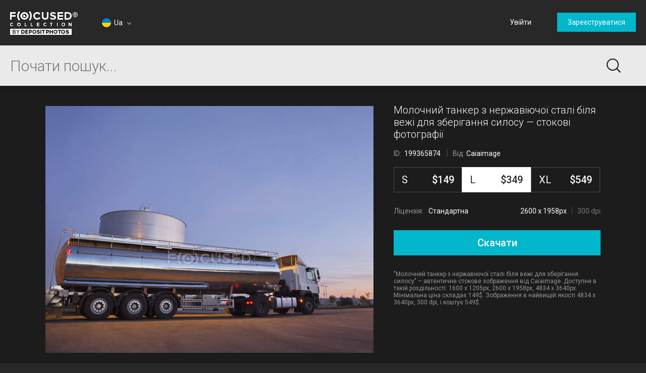

--- FILE ---
content_type: text/html; charset=utf-8
request_url: https://focusedcollection.com/ua/199365874/stock-photo-stainless-steel-milk-tanker-next.html
body_size: 32259
content:
<!DOCTYPE html><html lang="ua" prefix="og: http://ogp.me/ns#"><head><!-- Google Tag Manager --><script>dataLayer = JSON.parse('[{"userId":0}]');</script><script>(function(w,d,s,l,i){w[l]=w[l]||[];w[l].push({'gtm.start':new Date().getTime(),event:'gtm.js'});var f=d.getElementsByTagName(s)[0],j=d.createElement(s),dl=l!='dataLayer'?'&l='+l:'';j.async=true;j.src='https://www.googletagmanager.com/gtm.js?id='+i+dl+'&gtm_auth=a0cio4Hukc9R7JpTI85Pbg&gtm_preview=env-2&gtm_cookies_win=x';f.parentNode.insertBefore(j,f);})(window,document,'script','dataLayer','GTM-M6FT7F7');</script><!-- End Google Tag Manager --><meta charset="utf-8"><meta http-equiv="X-UA-Compatible" content="IE=edge,chrome=1"><meta name="viewport" content="width=device-width, initial-scale=1" /><meta name="google-site-verification" content="lzo10pM-ecquHtL2--ymFdGIuwuIMLBRqQuaJrvs7ZA" /><meta name="yandex-verification" content="50b1f982d8947977" /><title>Молочний танкер з нержавіючої сталі біля вежі для зберігання силосу — фотографія, вантажівка - Stock Photo | #199365874</title><meta name="description" content="Download Молочний танкер з нержавіючої сталі біля вежі для зберігання силосу #199365874 high-end stock photo. Expensive images and pictures of Молочний танкер з нержавіючої сталі біля вежі для зберігання силосу are authentic and high-quality, brought to you by professional photographers. фотографія, вантажівка"><meta name="robots" content="index,follow"><link rel="canonical" href="https://focusedcollection.com/ua/199365874/stock-photo-stainless-steel-milk-tanker-next.html" /><meta property="og:title" content="Молочний танкер з нержавіючої сталі біля вежі для зберігання силосу — фотографія, вантажівка - Stock Photo | #199365874"><meta property="og:type" content="website"><meta property="og:description" content="Download Молочний танкер з нержавіючої сталі біля вежі для зберігання силосу #199365874 high-end stock photo. Expensive images and pictures of Молочний танкер з нержавіючої сталі біля вежі для зберігання силосу are authentic and high-quality, brought to you by professional photographers. фотографія, вантажівка"><meta property="og:url" content="https://focusedcollection.com/ua/199365874/stock-photo-stainless-steel-milk-tanker-next.html"><meta property="og:site_name" content="Focused Collection"><meta property="og:image" content="https://st.focusedcollection.com/16485780/i/1800/focused_199365874-stock-photo-stainless-steel-milk-tanker-next.jpg"><meta property="og:image:type" content="image/jpeg"><meta property="og:image:width" content="1800"><meta property="og:image:height" content="1355.3992552751345"><meta property="twitter:title" content="Молочний танкер з нержавіючої сталі біля вежі для зберігання силосу — фотографія, вантажівка - Stock Photo | #199365874"><meta property="twitter:image" content="https://st.focusedcollection.com/16485780/i/1800/focused_199365874-stock-photo-stainless-steel-milk-tanker-next.jpg"><meta property="twitter:description" content="Download Молочний танкер з нержавіючої сталі біля вежі для зберігання силосу #199365874 high-end stock photo. Expensive images and pictures of Молочний танкер з нержавіючої сталі біля вежі для зберігання силосу are authentic and high-quality, brought to you by professional photographers. фотографія, вантажівка"><link rel="alternate" hrefLang="en" href="https://focusedcollection.com/199365874/stock-photo-stainless-steel-milk-tanker-next.html" /><link rel="alternate" hrefLang="de" href="https://focusedcollection.com/de/199365874/stock-photo-stainless-steel-milk-tanker-next.html" /><link rel="alternate" hrefLang="fr" href="https://focusedcollection.com/fr/199365874/stock-photo-stainless-steel-milk-tanker-next.html" /><link rel="alternate" hrefLang="es" href="https://focusedcollection.com/sp/199365874/stock-photo-stainless-steel-milk-tanker-next.html" /><link rel="alternate" hrefLang="ru" href="https://focusedcollection.com/ru/199365874/stock-photo-stainless-steel-milk-tanker-next.html" /><link rel="alternate" hrefLang="it" href="https://focusedcollection.com/it/199365874/stock-photo-stainless-steel-milk-tanker-next.html" /><link rel="alternate" hrefLang="pt" href="https://focusedcollection.com/pt/199365874/stock-photo-stainless-steel-milk-tanker-next.html" /><link rel="alternate" hrefLang="uk" href="https://focusedcollection.com/ua/199365874/stock-photo-stainless-steel-milk-tanker-next.html" /><link rel="shortcut icon" type="image/x-icon" href="/favicon.ico?2309b33e1ee4f82c3e4c" /></head><!-- onunload event - for fixes in safari back button --><body onunload=""><!-- Google Tag Manager (noscript) --><noscript><iframe src="https://www.googletagmanager.com/ns.html?id=GTM-M6FT7F7&gtm_auth=a0cio4Hukc9R7JpTI85Pbg&gtm_preview=env-2&gtm_cookies_win=x"height="0" width="0" style="display:none;visibility:hidden"></iframe></noscript><!-- End Google Tag Manager (noscript) --><style>body { visibility: hidden; }</style><div id="root"><div class="wrapper wrapper_footer-down"><header class="header "><section class="header__top-line"><div class="header__cell header__cell_logo"><a class="header__logo-link" href="/ua/"></a></div><div class="header__cell header__cell_lang _lang-switcher"><div class="header__menu-lang cmp-lang-menu _lang-menu _cmp-menu"><div class="cmp-lang-menu__wrap"><i class="cmp-lang-menu__icon icon icon-flag-round icon-flag-round-ua"></i><span class="cmp-lang-menu__text">Ua</span><i class="cmp-lang-menu__arrow cmp-lang-menu__arrow_bottom arrow arrow-bottom arrow-grey"></i><i class="cmp-lang-menu__arrow cmp-lang-menu__arrow_top arrow arrow-top arrow-grey"></i></div><ul class="cmp-lang-menu__list cmp-menu"><li class="cmp-menu__item"><a href="/199365874/stock-photo-stainless-steel-milk-tanker-next.html" class="cmp-menu__link"><span class="cmp-lang-menu__lang-short">En</span>&#xA0;<i class="cmp-lang-menu__flag icon icon-flag icon-flag-en"></i><span class="cmp-lang-menu__lang">English</span></a></li><li class="cmp-menu__item"><a href="/de/199365874/stock-photo-stainless-steel-milk-tanker-next.html" class="cmp-menu__link"><span class="cmp-lang-menu__lang-short">De</span>&#xA0;<i class="cmp-lang-menu__flag icon icon-flag icon-flag-de"></i><span class="cmp-lang-menu__lang">Deutsch</span></a></li><li class="cmp-menu__item"><a href="/fr/199365874/stock-photo-stainless-steel-milk-tanker-next.html" class="cmp-menu__link"><span class="cmp-lang-menu__lang-short">Fr</span>&#xA0;<i class="cmp-lang-menu__flag icon icon-flag icon-flag-fr"></i><span class="cmp-lang-menu__lang">Fran&#xE7;ais</span></a></li><li class="cmp-menu__item"><a href="/sp/199365874/stock-photo-stainless-steel-milk-tanker-next.html" class="cmp-menu__link"><span class="cmp-lang-menu__lang-short">Sp</span>&#xA0;<i class="cmp-lang-menu__flag icon icon-flag icon-flag-sp"></i><span class="cmp-lang-menu__lang">Espa&#xF1;ol</span></a></li><li class="cmp-menu__item"><a href="/ru/199365874/stock-photo-stainless-steel-milk-tanker-next.html" class="cmp-menu__link"><span class="cmp-lang-menu__lang-short">Ru</span>&#xA0;<i class="cmp-lang-menu__flag icon icon-flag icon-flag-ru"></i><span class="cmp-lang-menu__lang">&#x420;&#x443;&#x441;&#x441;&#x43A;&#x438;&#x439;</span></a></li><li class="cmp-menu__item"><a href="/it/199365874/stock-photo-stainless-steel-milk-tanker-next.html" class="cmp-menu__link"><span class="cmp-lang-menu__lang-short">It</span>&#xA0;<i class="cmp-lang-menu__flag icon icon-flag icon-flag-it"></i><span class="cmp-lang-menu__lang">Italiano</span></a></li><li class="cmp-menu__item"><a href="/pt/199365874/stock-photo-stainless-steel-milk-tanker-next.html" class="cmp-menu__link"><span class="cmp-lang-menu__lang-short">Pt</span>&#xA0;<i class="cmp-lang-menu__flag icon icon-flag icon-flag-pt"></i><span class="cmp-lang-menu__lang">Portugu&#xEA;s</span></a></li><li class="cmp-menu__item"><a href="/ua/199365874/stock-photo-stainless-steel-milk-tanker-next.html" class="cmp-menu__link"><span class="cmp-lang-menu__lang-short">Ua</span>&#xA0;<i class="cmp-lang-menu__flag icon icon-flag icon-flag-ua"></i><span class="cmp-lang-menu__lang">&#x423;&#x43A;&#x440;&#x430;&#x457;&#x43D;&#x441;&#x44C;&#x43A;&#x430;</span></a></li></ul></div></div><div class="header__cell header__cell_userbar"><div class="user-bar"><span class="_user-auth-login"></span><div class="user-bar__wrap _user-bar"><div class="user-bar__not-auth-box"><a class="user-bar__item user-bar__item_btn button button-l _login" href="/ua/login.html"> &#x423;&#x432;&#x456;&#x439;&#x442;&#x438; </a><a class="user-bar__item user-bar__item_btn button button-l _signup" href="/ua/signup.html"> &#x417;&#x430;&#x440;&#x435;&#x454;&#x441;&#x442;&#x440;&#x443;&#x432;&#x430;&#x442;&#x438;&#x441;&#x44F; </a></div></div></div><div class="user-bar__mobile-wrapper _cmp-menu"><div class="header__mobile-wrap"><span class="header__mobile-user-menu button-mobile-menu button-mobile-menu-user _mobile-user-btn"></span></div><div class="user-bar-mobile _user-bar-mobile"><nav class="header__mobile-menu header__mobile-menu_user _mobile-user-menu"><a class="header__mobile-menu-link _login"> &#x423;&#x432;&#x456;&#x439;&#x442;&#x438; </a><a class="header__mobile-menu-link _signup"> &#x417;&#x430;&#x440;&#x435;&#x454;&#x441;&#x442;&#x440;&#x443;&#x432;&#x430;&#x442;&#x438;&#x441;&#x44F; </a></nav></div></div></div></section><section class="header__search-bar _search-bar"><form class="search-bar search-bar_main " action="/ua/search.html"><div class="search-bar__input-box"><input class="search-bar__input _input" type="text" name="query" value="" placeholder="&#x41F;&#x43E;&#x447;&#x430;&#x442;&#x438; &#x43F;&#x43E;&#x448;&#x443;&#x43A;..." autocomplete="off"><i class="search-bar__reset icon icon-reset icon-reset-black-hover _reset-bar hidden"></i></div><div class="search-bar__btn-box"><button class="search-bar__btn search-bar__btn_main button-search button-search-main" type="submit"></button></div><div class="search-hints__container _search-hints-container"><ul class="search-hints _search-hints"></ul></div></form></section></header><section class="content"><section class="view-file-page"><div class="view-file view-file_page"><div class="view-file__wrap" itemscope="" itemtype="https://schema.org/ImageObject"><div class="view-file__left _thumb"><div class="view-file__thumb-box"><div class="view-file__big-preview _file-preview"><button class="button-action button-action-preview"></button></div><div class="view-file-box__holder view-file-box__type-image"><a class="view-file-box__image-box _zoom-image" href="https://st.focusedcollection.com/16485780/i/650/focused_199365874-stock-photo-stainless-steel-milk-tanker-next.jpg"><img class="view-file__thumb-img" src="https://st.focusedcollection.com/16485780/i/650/focused_199365874-stock-photo-stainless-steel-milk-tanker-next.jpg" data-preload="https://st.focusedcollection.com/16485780/i/1800/focused_199365874-stock-photo-stainless-steel-milk-tanker-next.jpg" data-preload-max="https://st.focusedcollection.com/16485780/i/1800/focused_199365874-stock-photo-stainless-steel-milk-tanker-next.jpg" alt="&#x41C;&#x43E;&#x43B;&#x43E;&#x447;&#x43D;&#x438;&#x439; &#x442;&#x430;&#x43D;&#x43A;&#x435;&#x440; &#x437; &#x43D;&#x435;&#x440;&#x436;&#x430;&#x432;&#x456;&#x44E;&#x447;&#x43E;&#x457; &#x441;&#x442;&#x430;&#x43B;&#x456; &#x431;&#x456;&#x43B;&#x44F; &#x432;&#x435;&#x436;&#x456; &#x434;&#x43B;&#x44F; &#x437;&#x431;&#x435;&#x440;&#x456;&#x433;&#x430;&#x43D;&#x43D;&#x44F; &#x441;&#x438;&#x43B;&#x43E;&#x441;&#x443; &#x2014; &#x441;&#x442;&#x43E;&#x43A;&#x43E;&#x432;&#x435; &#x444;&#x43E;&#x442;&#x43E;" itemprop="image"><!--<div class="view-file__thumb-actions hidden"><button class="view-file__thumb-action button-action button-action-favorite"></button><button class="view-file__thumb-action button-action button-action-share"></button><button class="view-file__thumb-action button-action button-action-download"></button></div>--></a></div></div></div><div class="view-file__right"><div class="view-file__file-info-box _info"><div class="view-file__file-info-wrap"><h1 class="view-file__title-box" itemprop="name"><span class="view-file__title">&#x41C;&#x43E;&#x43B;&#x43E;&#x447;&#x43D;&#x438;&#x439; &#x442;&#x430;&#x43D;&#x43A;&#x435;&#x440; &#x437; &#x43D;&#x435;&#x440;&#x436;&#x430;&#x432;&#x456;&#x44E;&#x447;&#x43E;&#x457; &#x441;&#x442;&#x430;&#x43B;&#x456; &#x431;&#x456;&#x43B;&#x44F; &#x432;&#x435;&#x436;&#x456; &#x434;&#x43B;&#x44F; &#x437;&#x431;&#x435;&#x440;&#x456;&#x433;&#x430;&#x43D;&#x43D;&#x44F; &#x441;&#x438;&#x43B;&#x43E;&#x441;&#x443; &#x2014; &#x441;&#x442;&#x43E;&#x43A;&#x43E;&#x432;&#x456; &#x444;&#x43E;&#x442;&#x43E;&#x433;&#x440;&#x430;&#x444;&#x456;&#x457;</span></h1><div class="view-file__info-box"><span class="view-file__info-item"><span class="view-file__info-title">ID: &#xA0;<span class="view-file__info-value">199365874</span></span></span><span class="view-file__info-sep"></span><div class="view-file__info-item"><span class="view-file__info-title">&#x412;&#x456;&#x434;:</span><a class="view-file__info-value link-white" href="/ua/portfolio-16485780.html">Caiaimage</a></div></div></div></div><div class="view-file__price-table-box _price-table"><form autocomplete="off" class="price-table" method="GET" action="/payment.html"><input type="hidden" name="fileId" value="199365874"><input type="hidden" name="mask" value="135268352"><div class="price-table__list price-table__list_sizes-3"><label class="price-table__list-item _list-item"><input class="price-table__list-radio" type="radio" name="size" value="1024"><div class="price-table__size-wrap"><span class="price-table__size-name">S</span><div class="price-table__size-price">$149</div></div><div class="price-table__size-info"><div class="price-table__size-info-text">1600 x 1205px</div><span class="price-table__size-info-sep"></span><span class="price-table__size-info-text price-table__size-info-text_dark">72 dpi</span></div><div class="price-table__license"><span class="price-table__license-text">&#x41B;&#x456;&#x446;&#x435;&#x43D;&#x437;&#x456;&#x44F;: </span><span class="price-table__license-text price-table__license-text_type">&#x421;&#x442;&#x430;&#x43D;&#x434;&#x430;&#x440;&#x442;&#x43D;&#x430;</span></div></label><label class="price-table__list-item _list-item"><input class="price-table__list-radio" type="radio" name="size" value="2048" checked><div class="price-table__size-wrap"><span class="price-table__size-name">L</span><div class="price-table__size-price">$349</div></div><div class="price-table__size-info"><div class="price-table__size-info-text">2600 x 1958px</div><span class="price-table__size-info-sep"></span><span class="price-table__size-info-text price-table__size-info-text_dark">300 dpi</span></div><div class="price-table__license"><span class="price-table__license-text">&#x41B;&#x456;&#x446;&#x435;&#x43D;&#x437;&#x456;&#x44F;: </span><span class="price-table__license-text price-table__license-text_type">&#x421;&#x442;&#x430;&#x43D;&#x434;&#x430;&#x440;&#x442;&#x43D;&#x430;</span></div></label><label class="price-table__list-item _list-item"><input class="price-table__list-radio" type="radio" name="size" value="4099"><div class="price-table__size-wrap"><span class="price-table__size-name">XL</span><div class="price-table__size-price">$549</div></div><div class="price-table__size-info"><div class="price-table__size-info-text">4834 x 3640px</div><span class="price-table__size-info-sep"></span><span class="price-table__size-info-text price-table__size-info-text_dark">300 dpi</span></div><div class="price-table__license"><span class="price-table__license-text">&#x41B;&#x456;&#x446;&#x435;&#x43D;&#x437;&#x456;&#x44F;: </span><span class="price-table__license-text price-table__license-text_type">&#x420;&#x43E;&#x437;&#x448;&#x438;&#x440;&#x435;&#x43D;&#x430;</span></div></label></div><button class="price-table__button button button-blue button-xxl _download-button"><span class="button__text hidden">&#x421;&#x43A;&#x430;&#x447;&#x430;&#x442;&#x438;</span><span class="button__text ">&#x421;&#x43A;&#x430;&#x447;&#x430;&#x442;&#x438;</span><span class="button__text hidden">&#x421;&#x43A;&#x430;&#x447;&#x430;&#x442;&#x438;</span></button></form></div><div class="view-file__text-box _text"><div>&quot;&#x41C;&#x43E;&#x43B;&#x43E;&#x447;&#x43D;&#x438;&#x439; &#x442;&#x430;&#x43D;&#x43A;&#x435;&#x440; &#x437; &#x43D;&#x435;&#x440;&#x436;&#x430;&#x432;&#x456;&#x44E;&#x447;&#x43E;&#x457; &#x441;&#x442;&#x430;&#x43B;&#x456; &#x431;&#x456;&#x43B;&#x44F; &#x432;&#x435;&#x436;&#x456; &#x434;&#x43B;&#x44F; &#x437;&#x431;&#x435;&#x440;&#x456;&#x433;&#x430;&#x43D;&#x43D;&#x44F; &#x441;&#x438;&#x43B;&#x43E;&#x441;&#x443;&quot; &#x2013; &#x430;&#x432;&#x442;&#x435;&#x43D;&#x442;&#x438;&#x447;&#x43D;&#x435; &#x441;&#x442;&#x43E;&#x43A;&#x43E;&#x432;&#x435; &#x437;&#x43E;&#x431;&#x440;&#x430;&#x436;&#x435;&#x43D;&#x43D;&#x44F; &#x432;&#x456;&#x434; Caiaimage. &#x414;&#x43E;&#x441;&#x442;&#x443;&#x43F;&#x43D;&#x435; &#x432; &#x442;&#x430;&#x43A;&#x456;&#x439; &#x440;&#x43E;&#x437;&#x434;&#x456;&#x43B;&#x44C;&#x43D;&#x43E;&#x441;&#x442;&#x456;: 1600 x 1205px, 2600 x 1958px, 4834 x 3640px. &#x41C;&#x456;&#x43D;&#x456;&#x43C;&#x430;&#x43B;&#x44C;&#x43D;&#x430; &#x446;&#x456;&#x43D;&#x430; &#x441;&#x43A;&#x43B;&#x430;&#x434;&#x430;&#x454; 149$. &#x417;&#x43E;&#x431;&#x440;&#x430;&#x436;&#x435;&#x43D;&#x43D;&#x44F; &#x432; &#x43D;&#x430;&#x439;&#x432;&#x438;&#x449;&#x456;&#x439; &#x44F;&#x43A;&#x43E;&#x441;&#x442;&#x456; 4834 x 3640px, 300 dpi, &#x456; &#x43A;&#x43E;&#x448;&#x442;&#x443;&#x454; 549$.</div></div></div></div></div><div class="view-file-page__related"><div class="view-file-page__related-wrap view-file-page__related-wrap_top _related-wrap"><h3 class="view-file-page__related-title">&#x421;&#x445;&#x43E;&#x436;&#x456; &#x437;&#x43E;&#x431;&#x440;&#x430;&#x436;&#x435;&#x43D;&#x43D;&#x44F;</h3><div class="view-file-page__related-wrap _related-similar"><div class="related-box swiper-container"><div class="related-box__wrap swiper-wrapper _wrap"><div class="related-box__item related-file _related-file swiper-slide"><a class="related-file__link" href="/ua/199365874/stock-photo-stainless-steel-milk-tanker-next.html"><img class="related-file__img" src="https://st.focusedcollection.com/16485780/i/140/focused_199365874-stock-photo-stainless-steel-milk-tanker-next.jpg" alt="&#x41C;&#x43E;&#x43B;&#x43E;&#x447;&#x43D;&#x438;&#x439; &#x442;&#x430;&#x43D;&#x43A;&#x435;&#x440; &#x437; &#x43D;&#x435;&#x440;&#x436;&#x430;&#x432;&#x456;&#x44E;&#x447;&#x43E;&#x457; &#x441;&#x442;&#x430;&#x43B;&#x456; &#x431;&#x456;&#x43B;&#x44F; &#x432;&#x435;&#x436;&#x456; &#x434;&#x43B;&#x44F; &#x437;&#x431;&#x435;&#x440;&#x456;&#x433;&#x430;&#x43D;&#x43D;&#x44F; &#x441;&#x438;&#x43B;&#x43E;&#x441;&#x443; &#x2014; &#x441;&#x442;&#x43E;&#x43A;&#x43E;&#x432;&#x435; &#x444;&#x43E;&#x442;&#x43E;"></a></div><div class="related-box__item related-file _related-file swiper-slide"><a class="related-file__link" href="/ua/199360006/stock-photo-stainless-steel-milk-tankers-parked.html"><img class="related-file__img" src="https://st.focusedcollection.com/16485780/i/140/focused_199360006-stock-photo-stainless-steel-milk-tankers-parked.jpg" alt="&#x41C;&#x43E;&#x43B;&#x43E;&#x447;&#x43D;&#x456; &#x440;&#x435;&#x437;&#x435;&#x440;&#x432;&#x443;&#x430;&#x440;&#x438; &#x437; &#x43D;&#x435;&#x440;&#x436;&#x430;&#x432;&#x456;&#x44E;&#x447;&#x43E;&#x457; &#x441;&#x442;&#x430;&#x43B;&#x456; &#x43F;&#x440;&#x438;&#x43F;&#x430;&#x440;&#x43A;&#x43E;&#x432;&#x430;&#x43D;&#x456; &#x2014; &#x441;&#x442;&#x43E;&#x43A;&#x43E;&#x432;&#x435; &#x444;&#x43E;&#x442;&#x43E;"></a></div><div class="related-box__item related-file _related-file swiper-slide"><a class="related-file__link" href="/ua/199377532/stock-photo-stainless-steel-milk-tanker-parked.html"><img class="related-file__img" src="https://st.focusedcollection.com/16485780/i/140/focused_199377532-stock-photo-stainless-steel-milk-tanker-parked.jpg" alt="&#x41C;&#x43E;&#x43B;&#x43E;&#x447;&#x43D;&#x438;&#x439; &#x442;&#x430;&#x43D;&#x43A;&#x435;&#x440; &#x437; &#x43D;&#x435;&#x440;&#x436;&#x430;&#x432;&#x456;&#x44E;&#x447;&#x43E;&#x457; &#x441;&#x442;&#x430;&#x43B;&#x456; &#x43F;&#x440;&#x438;&#x43F;&#x430;&#x440;&#x43A;&#x43E;&#x432;&#x430;&#x43D;&#x438;&#x439; &#x431;&#x456;&#x43B;&#x44F; &#x432;&#x435;&#x436;&#x456; &#x434;&#x43B;&#x44F; &#x437;&#x431;&#x435;&#x440;&#x456;&#x433;&#x430;&#x43D;&#x43D;&#x44F; &#x441;&#x438;&#x43B;&#x43E;&#x441;&#x443; &#x432;&#x43D;&#x43E;&#x447;&#x456; &#x2014; &#x441;&#x442;&#x43E;&#x43A;&#x43E;&#x432;&#x435; &#x444;&#x43E;&#x442;&#x43E;"></a></div><div class="related-box__item related-file _related-file swiper-slide"><a class="related-file__link" href="/ua/199375872/stock-photo-stainless-steel-milk-tanker-parked.html"><img class="related-file__img" src="https://st.focusedcollection.com/16485780/i/140/focused_199375872-stock-photo-stainless-steel-milk-tanker-parked.jpg" alt="&#x41C;&#x43E;&#x43B;&#x43E;&#x447;&#x43D;&#x438;&#x439; &#x442;&#x430;&#x43D;&#x43A;&#x435;&#x440; &#x437; &#x43D;&#x435;&#x440;&#x436;&#x430;&#x432;&#x456;&#x44E;&#x447;&#x43E;&#x457; &#x441;&#x442;&#x430;&#x43B;&#x456; &#x43F;&#x440;&#x438;&#x43F;&#x430;&#x440;&#x43A;&#x43E;&#x432;&#x430;&#x43D;&#x438;&#x439; &#x432;&#x43D;&#x43E;&#x447;&#x456; &#x2014; &#x441;&#x442;&#x43E;&#x43A;&#x43E;&#x432;&#x435; &#x444;&#x43E;&#x442;&#x43E;"></a></div><div class="related-box__item related-file _related-file swiper-slide"><a class="related-file__link" href="/ua/199347852/stock-photo-stainless-steel-milk-tanker-road.html"><img class="related-file__img" src="https://st.focusedcollection.com/16485780/i/140/focused_199347852-stock-photo-stainless-steel-milk-tanker-road.jpg" alt="&#x41C;&#x43E;&#x43B;&#x43E;&#x447;&#x43D;&#x438;&#x439; &#x442;&#x430;&#x43D;&#x43A;&#x435;&#x440; &#x437; &#x43D;&#x435;&#x440;&#x436;&#x430;&#x432;&#x456;&#x44E;&#x447;&#x43E;&#x457; &#x441;&#x442;&#x430;&#x43B;&#x456; &#x43D;&#x430; &#x434;&#x43E;&#x440;&#x43E;&#x437;&#x456; &#x2014; &#x441;&#x442;&#x43E;&#x43A;&#x43E;&#x432;&#x435; &#x444;&#x43E;&#x442;&#x43E;"></a></div><div class="related-box__item related-file _related-file swiper-slide"><a class="related-file__link" href="/ua/255859864/stock-photo-view-camper-van-mountain-teide.html"><img class="related-file__img" src="https://st.focusedcollection.com/9163412/i/140/focused_255859864-stock-photo-view-camper-van-mountain-teide.jpg" alt="&#x412;&#x438;&#x434; &#x43D;&#x430; &#x43A;&#x435;&#x43C;&#x43F;&#x435;&#x440; &#x412;&#x430;&#x43D; &#x43D;&#x430; &#x433;&#x43E;&#x440;&#x456; &#x422;&#x435;&#x439;&#x434;&#x435; &#x456; &#x43D;&#x435;&#x431;&#x43E; &#x437; &#x437;&#x456;&#x440;&#x43A;&#x430;&#x43C;&#x438; &#x432;&#x43D;&#x43E;&#x447;&#x456; &#x43D;&#x430; &#x422;&#x435;&#x43D;&#x435;&#x440;&#x456;&#x444;&#x435;, &#x41A;&#x430;&#x43D;&#x430;&#x440;&#x441;&#x44C;&#x43A;&#x456; &#x43E;&#x441;&#x442;&#x440;&#x43E;&#x432;&#x438;, &#x406;&#x441;&#x43F;&#x430;&#x43D;&#x456;&#x44F; &#x2014; &#x441;&#x442;&#x43E;&#x43A;&#x43E;&#x432;&#x435; &#x444;&#x43E;&#x442;&#x43E;"></a></div><div class="related-box__item related-file _related-file swiper-slide"><a class="related-file__link" href="/ua/199750238/stock-photo-roof-modern-building-blue-sky.html"><img class="related-file__img" src="https://st.focusedcollection.com/16485780/i/140/focused_199750238-stock-photo-roof-modern-building-blue-sky.jpg" alt="&#x414;&#x430;&#x445; &#x441;&#x443;&#x447;&#x430;&#x441;&#x43D;&#x43E;&#x433;&#x43E; &#x431;&#x443;&#x434;&#x438;&#x43D;&#x43A;&#x443; &#x456; &#x431;&#x43B;&#x430;&#x43A;&#x438;&#x442;&#x43D;&#x435; &#x43D;&#x435;&#x431;&#x43E; &#x2014; &#x441;&#x442;&#x43E;&#x43A;&#x43E;&#x432;&#x435; &#x444;&#x43E;&#x442;&#x43E;"></a></div><div class="related-box__item related-file _related-file swiper-slide"><a class="related-file__link" href="/ua/255865284/stock-photo-camper-van-sand-land-picturesque.html"><img class="related-file__img" src="https://st.focusedcollection.com/9163412/i/140/focused_255865284-stock-photo-camper-van-sand-land-picturesque.jpg" alt="&#x41A;&#x435;&#x43C;&#x43F;&#x435;&#x440; &#x412;&#x430;&#x43D; &#x43D;&#x430; &#x43F;&#x456;&#x449;&#x430;&#x43D;&#x443; &#x437;&#x435;&#x43C;&#x43B;&#x44E; &#x43F;&#x43E;&#x440;&#x443;&#x447; &#x437; &#x43C;&#x430;&#x43B;&#x44C;&#x43E;&#x432;&#x43D;&#x438;&#x447;&#x438;&#x43C; &#x432;&#x438;&#x434;&#x43E;&#x43C; &#x43D;&#x430; &#x431;&#x43B;&#x430;&#x43A;&#x438;&#x442;&#x43D;&#x435; &#x43D;&#x435;&#x431;&#x43E; &#x43D;&#x430; &#x422;&#x435;&#x43D;&#x435;&#x440;&#x456;&#x444;&#x435;, &#x41A;&#x430;&#x43D;&#x430;&#x440;&#x441;&#x44C;&#x43A;&#x456; &#x43E;&#x441;&#x442;&#x440;&#x43E;&#x432;&#x438;, &#x406;&#x441;&#x43F;&#x430;&#x43D;&#x456;&#x44F; &#x2014; &#x441;&#x442;&#x43E;&#x43A;&#x43E;&#x432;&#x435; &#x444;&#x43E;&#x442;&#x43E;"></a></div><div class="related-box__item related-file _related-file swiper-slide"><a class="related-file__link" href="/ua/144657151/stock-photo-lorry-driving-on-road.html"><img class="related-file__img" src="https://st.focusedcollection.com/8860618/i/140/focused_144657151-stock-photo-lorry-driving-on-road.jpg" alt="&#x41B;&#x43E;&#x440;&#x440;&#x456; &#x457;&#x434;&#x435; &#x43F;&#x43E; &#x434;&#x43E;&#x440;&#x43E;&#x437;&#x456; &#x2014; &#x441;&#x442;&#x43E;&#x43A;&#x43E;&#x432;&#x435; &#x444;&#x43E;&#x442;&#x43E;"></a></div><div class="related-box__item related-file _related-file swiper-slide"><a class="related-file__link" href="/ua/194926798/stock-photo-scenic-view-village-hammerfest-norway.html"><img class="related-file__img" src="https://st.focusedcollection.com/9264440/i/140/focused_194926798-stock-photo-scenic-view-village-hammerfest-norway.jpg" alt="&#x41C;&#x430;&#x43B;&#x44C;&#x43E;&#x432;&#x43D;&#x438;&#x447;&#x438;&#x439; &#x432;&#x438;&#x434; &#x43D;&#x430; &#x441;&#x435;&#x43B;&#x438;&#x449;&#x435;, &#x413;&#x430;&#x43C;&#x43C;&#x435;&#x440;&#x444;&#x435;&#x441;&#x442; (Hammerfest), &#x41D;&#x43E;&#x440;&#x432;&#x435;&#x433;&#x456;&#x44F; &#x2014; &#x441;&#x442;&#x43E;&#x43A;&#x43E;&#x432;&#x435; &#x444;&#x43E;&#x442;&#x43E;"></a></div><div class="related-box__item related-file _related-file swiper-slide"><a class="related-file__link" href="/ua/250340478/stock-photo-ufos-flying-forest-trees-illustration.html"><img class="related-file__img" src="https://st.focusedcollection.com/13422768/i/140/focused_250340478-stock-photo-ufos-flying-forest-trees-illustration.jpg" alt="&#x41D;&#x41B;&#x41E;, &#x449;&#x43E; &#x43B;&#x456;&#x442;&#x430;&#x44E;&#x442;&#x44C; &#x43D;&#x430;&#x434; &#x43B;&#x456;&#x441;&#x43E;&#x432;&#x438;&#x43C;&#x438; &#x434;&#x435;&#x440;&#x435;&#x432;&#x430;&#x43C;&#x438;, &#x456;&#x43B;&#x44E;&#x441;&#x442;&#x440;&#x430;&#x446;&#x456;&#x44F; . &#x2014; &#x441;&#x442;&#x43E;&#x43A;&#x43E;&#x432;&#x435; &#x444;&#x43E;&#x442;&#x43E;"></a></div><div class="related-box__item related-file _related-file swiper-slide"><a class="related-file__link" href="/ua/185834010/stock-photo-silhouette-big-truck-driving-asphalt.html"><img class="related-file__img" src="https://st.focusedcollection.com/9163412/i/140/focused_185834010-stock-photo-silhouette-big-truck-driving-asphalt.jpg" alt="&#x421;&#x438;&#x43B;&#x443;&#x435;&#x442; &#x432;&#x435;&#x43B;&#x438;&#x43A;&#x43E;&#x457; &#x432;&#x430;&#x43D;&#x442;&#x430;&#x436;&#x456;&#x432;&#x43A;&#x438;, &#x449;&#x43E; &#x457;&#x434;&#x435; &#x43F;&#x43E; &#x430;&#x441;&#x444;&#x430;&#x43B;&#x44C;&#x442;&#x43E;&#x432;&#x456;&#x439; &#x434;&#x43E;&#x440;&#x43E;&#x437;&#x456; &#x432; &#x431;&#x435;&#x437;&#x445;&#x43C;&#x430;&#x440;&#x43D;&#x438;&#x439; &#x432;&#x435;&#x447;&#x456;&#x440; . &#x2014; &#x441;&#x442;&#x43E;&#x43A;&#x43E;&#x432;&#x435; &#x444;&#x43E;&#x442;&#x43E;"></a></div><div class="related-box__item related-file _related-file swiper-slide"><a class="related-file__link" href="/ua/182385498/stock-photo-urban-scene-road-modern-architecture.html"><img class="related-file__img" src="https://st.focusedcollection.com/3839757/i/140/focused_182385498-stock-photo-urban-scene-road-modern-architecture.jpg" alt="&#x41C;&#x456;&#x441;&#x44C;&#x43A;&#x456; &#x441;&#x446;&#x435;&#x43D;&#x438; &#x434;&#x43E;&#x440;&#x43E;&#x433;&#x438; &#x442;&#x430; &#x441;&#x443;&#x447;&#x430;&#x441;&#x43D;&#x43E;&#x457; &#x430;&#x440;&#x445;&#x456;&#x442;&#x435;&#x43A;&#x442;&#x443;&#x440;&#x438; &#x41F;&#x435;&#x43A;&#x456;&#x43D;&#x456; &#x2014; &#x441;&#x442;&#x43E;&#x43A;&#x43E;&#x432;&#x435; &#x444;&#x43E;&#x442;&#x43E;"></a></div><div class="related-box__item related-file _related-file swiper-slide"><a class="related-file__link" href="/ua/274756988/stock-photo-airplane-runway-airport-shanghai-china.html"><img class="related-file__img" src="https://st.focusedcollection.com/8860618/i/140/focused_274756988-stock-photo-airplane-runway-airport-shanghai-china.jpg" alt="&#x41B;&#x456;&#x442;&#x430;&#x43A; &#x43D;&#x430; &#x437;&#x43B;&#x456;&#x442;&#x43D;&#x43E;-&#x43F;&#x43E;&#x441;&#x430;&#x434;&#x43E;&#x447;&#x43D;&#x43E;&#x457; &#x441;&#x43C;&#x443;&#x433;&#x438; &#x432; &#x430;&#x435;&#x440;&#x43E;&#x43F;&#x43E;&#x440;&#x442;&#x443; &#x428;&#x430;&#x43D;&#x445;&#x430;&#x439;, &#x41A;&#x438;&#x442;&#x430;&#x439;, &#x410;&#x437;&#x456;&#x44F; &#x2014; &#x441;&#x442;&#x43E;&#x43A;&#x43E;&#x432;&#x435; &#x444;&#x43E;&#x442;&#x43E;"></a></div><div class="related-box__item related-file _related-file swiper-slide"><a class="related-file__link" href="/ua/199746394/stock-photo-modern-building-blue-sky.html"><img class="related-file__img" src="https://st.focusedcollection.com/16485780/i/140/focused_199746394-stock-photo-modern-building-blue-sky.jpg" alt="&#x421;&#x443;&#x447;&#x430;&#x441;&#x43D;&#x430; &#x431;&#x443;&#x434;&#x456;&#x432;&#x43B;&#x44F; &#x456; &#x431;&#x43B;&#x430;&#x43A;&#x438;&#x442;&#x43D;&#x435; &#x43D;&#x435;&#x431;&#x43E; &#x2014; &#x441;&#x442;&#x43E;&#x43A;&#x43E;&#x432;&#x435; &#x444;&#x43E;&#x442;&#x43E;"></a></div><div class="related-box__item related-file _related-file swiper-slide"><a class="related-file__link" href="/ua/227251522/stock-photo-airplane-loading-bridge-getting-ready.html"><img class="related-file__img" src="https://st.focusedcollection.com/18590116/i/140/focused_227251522-stock-photo-airplane-loading-bridge-getting-ready.jpg" alt="&#x41B;&#x456;&#x442;&#x430;&#x43A; &#x456;&#x437; &#x437;&#x430;&#x432;&#x430;&#x43D;&#x442;&#x430;&#x436;&#x443;&#x432;&#x430;&#x43B;&#x44C;&#x43D;&#x438;&#x43C; &#x43C;&#x43E;&#x441;&#x442;&#x43E;&#x43C; &#x433;&#x43E;&#x442;&#x443;&#x454;&#x442;&#x44C;&#x441;&#x44F; &#x434;&#x43E; &#x432;&#x438;&#x43B;&#x44C;&#x43E;&#x442;&#x443; &#x432; &#x442;&#x435;&#x440;&#x43C;&#x456;&#x43D;&#x430;&#x43B;&#x456; &#x430;&#x435;&#x440;&#x43E;&#x43F;&#x43E;&#x440;&#x442;&#x443; &#x2014; &#x441;&#x442;&#x43E;&#x43A;&#x43E;&#x432;&#x435; &#x444;&#x43E;&#x442;&#x43E;"></a></div><div class="related-box__item related-file _related-file swiper-slide"><a class="related-file__link" href="/ua/255834998/stock-photo-camper-van-parked-asphalt-road.html"><img class="related-file__img" src="https://st.focusedcollection.com/9163412/i/140/focused_255834998-stock-photo-camper-van-parked-asphalt-road.jpg" alt="&#x41A;&#x435;&#x43C;&#x43F;&#x435;&#x440; &#x412;&#x430;&#x43D; &#x43F;&#x440;&#x438;&#x43F;&#x430;&#x440;&#x43A;&#x43E;&#x432;&#x430;&#x43D;&#x438;&#x439; &#x43D;&#x430; &#x430;&#x441;&#x444;&#x430;&#x43B;&#x44C;&#x442;&#x456; &#x434;&#x43E;&#x440;&#x43E;&#x433;&#x438; &#x431;&#x456;&#x43B;&#x44F; &#x43C;&#x430;&#x43B;&#x44C;&#x43E;&#x432;&#x43D;&#x438;&#x447;&#x43E;&#x433;&#x43E; &#x43F;&#x43E;&#x433;&#x43B;&#x44F;&#x434;&#x443; &#x43D;&#x430; &#x441;&#x438;&#x43D;&#x456; &#x43D;&#x435;&#x431;&#x435;&#x441;&#x430; &#x456; &#x433;&#x456;&#x440;&#x441;&#x44C;&#x43A;&#x456; &#x422;&#x435;&#x439;&#x434;&#x435; &#x43D;&#x430; &#x422;&#x435;&#x43D;&#x435;&#x440;&#x456;&#x444;&#x435;, &#x41A;&#x430;&#x43D;&#x430;&#x440;&#x441;&#x44C;&#x43A;&#x456; &#x43E;&#x441;&#x442;&#x440;&#x43E;&#x432;&#x438;, &#x406;&#x441;&#x43F;&#x430;&#x43D;&#x456;&#x44F; &#x2014; &#x441;&#x442;&#x43E;&#x43A;&#x43E;&#x432;&#x435; &#x444;&#x43E;&#x442;&#x43E;"></a></div></div><div class="related-box__next _related-next hidden"><i class="related-box__next-icon arrow-next-small _next-icon hidden"></i></div><div class="related-box__prev _related-prev hidden"><i class="related-box__prev-icon arrow-prev-small _prev-icon hidden"></i></div></div></div><h3 class="view-file-page__related-title">&#x417; &#x442;&#x456;&#x454;&#x457; &#x436; &#x441;&#x435;&#x440;&#x456;&#x457;</h3><div class="view-file-page__related-wrap _related-series"><div class="related-box swiper-container"><div class="related-box__wrap swiper-wrapper _wrap"><div class="related-box__item related-file _related-file swiper-slide"><a class="related-file__link" href="/ua/199377532/stock-photo-stainless-steel-milk-tanker-parked.html"><img class="related-file__img" src="https://st.focusedcollection.com/16485780/i/140/focused_199377532-stock-photo-stainless-steel-milk-tanker-parked.jpg" alt="&#x41C;&#x43E;&#x43B;&#x43E;&#x447;&#x43D;&#x438;&#x439; &#x442;&#x430;&#x43D;&#x43A;&#x435;&#x440; &#x437; &#x43D;&#x435;&#x440;&#x436;&#x430;&#x432;&#x456;&#x44E;&#x447;&#x43E;&#x457; &#x441;&#x442;&#x430;&#x43B;&#x456; &#x43F;&#x440;&#x438;&#x43F;&#x430;&#x440;&#x43A;&#x43E;&#x432;&#x430;&#x43D;&#x438;&#x439; &#x431;&#x456;&#x43B;&#x44F; &#x432;&#x435;&#x436;&#x456; &#x434;&#x43B;&#x44F; &#x437;&#x431;&#x435;&#x440;&#x456;&#x433;&#x430;&#x43D;&#x43D;&#x44F; &#x441;&#x438;&#x43B;&#x43E;&#x441;&#x443; &#x432;&#x43D;&#x43E;&#x447;&#x456; &#x2014; &#x441;&#x442;&#x43E;&#x43A;&#x43E;&#x432;&#x435; &#x444;&#x43E;&#x442;&#x43E;"></a></div><div class="related-box__item related-file _related-file swiper-slide"><a class="related-file__link" href="/ua/199363584/stock-photo-workers-talking-next-stainless-steel.html"><img class="related-file__img" src="https://st.focusedcollection.com/16485780/i/140/focused_199363584-stock-photo-workers-talking-next-stainless-steel.jpg" alt="&#x41F;&#x440;&#x430;&#x446;&#x456;&#x432;&#x43D;&#x438;&#x43A;&#x438; &#x440;&#x43E;&#x437;&#x43C;&#x43E;&#x432;&#x43B;&#x44F;&#x44E;&#x442;&#x44C; &#x43F;&#x43E;&#x440;&#x443;&#x447; &#x437; &#x442;&#x430;&#x43D;&#x43A;&#x435;&#x440;&#x43E;&#x43C; &#x437; &#x43D;&#x435;&#x440;&#x436;&#x430;&#x432;&#x456;&#x44E;&#x447;&#x43E;&#x457; &#x441;&#x442;&#x430;&#x43B;&#x456; &#x2014; &#x441;&#x442;&#x43E;&#x43A;&#x43E;&#x432;&#x435; &#x444;&#x43E;&#x442;&#x43E;"></a></div></div><div class="related-box__next _related-next hidden"><i class="related-box__next-icon arrow-next-small _next-icon hidden"></i></div><div class="related-box__prev _related-prev hidden"><i class="related-box__prev-icon arrow-prev-small _prev-icon hidden"></i></div></div></div><h3 class="view-file-page__related-title">&#x41A;&#x43B;&#x44E;&#x447;&#x43E;&#x432;&#x456; &#x441;&#x43B;&#x43E;&#x432;&#x430;</h3><ul class="view-file-page__related-box keywords-box"><li class="keywords-box__wrap"><a class="keywords-box__item" href="/ua/stock-photos/%D1%84%D0%BE%D1%82%D0%BE%D0%B3%D1%80%D0%B0%D1%84%D1%96%D1%8F.html">&#x424;&#x43E;&#x442;&#x43E;&#x433;&#x440;&#x430;&#x444;&#x456;&#x44F;</a></li><li class="keywords-box__wrap"><a class="keywords-box__item" href="/ua/stock-photos/%D0%B2%D0%B0%D0%BD%D1%82%D0%B0%D0%B6%D1%96%D0%B2%D0%BA%D0%B0.html">&#x412;&#x430;&#x43D;&#x442;&#x430;&#x436;&#x456;&#x432;&#x43A;&#x430;</a></li><li class="keywords-box__wrap"><a class="keywords-box__item" href="/ua/stock-photos/%D0%B7%D0%B1%D0%B5%D1%80%D1%96%D0%B3%D0%B0%D0%BD%D0%BD%D1%8F.html">&#x417;&#x431;&#x435;&#x440;&#x456;&#x433;&#x430;&#x43D;&#x43D;&#x44F;</a></li><li class="keywords-box__wrap"><a class="keywords-box__item" href="/ua/stock-photos/%D1%84%D0%BE%D0%BD.html">&#x424;&#x43E;&#x43D;</a></li><li class="keywords-box__wrap"><a class="keywords-box__item" href="/ua/stock-photos/%D1%82%D1%80%D0%B0%D0%BD%D1%81%D0%BF%D0%BE%D1%80%D1%82.html">&#x422;&#x440;&#x430;&#x43D;&#x441;&#x43F;&#x43E;&#x440;&#x442;</a></li><li class="keywords-box__wrap"><a class="keywords-box__item" href="/ua/stock-photos/%D1%81%D0%B8%D0%BB%D0%BE%D1%81.html">&#x421;&#x438;&#x43B;&#x43E;&#x441;</a></li><li class="keywords-box__wrap"><a class="keywords-box__item" href="/ua/stock-photos/%D1%81%D1%96%D0%BB%D1%8C%D1%81%D1%8C%D0%BA%D0%B5-%D0%B3%D0%BE%D1%81%D0%BF%D0%BE%D0%B4%D0%B0%D1%80%D1%81%D1%82%D0%B2%D0%BE.html">&#x421;&#x456;&#x43B;&#x44C;&#x441;&#x44C;&#x43A;&#x435; &#x433;&#x43E;&#x441;&#x43F;&#x43E;&#x434;&#x430;&#x440;&#x441;&#x442;&#x432;&#x43E;</a></li><li class="keywords-box__wrap"><a class="keywords-box__item" href="/ua/stock-photos/%D0%BD%D0%B5%D1%80%D0%B6%D0%B0%D0%B2%D1%96%D1%8E%D1%87%D0%B0-%D1%81%D1%82%D0%B0%D0%BB%D1%8C.html">&#x41D;&#x435;&#x440;&#x436;&#x430;&#x432;&#x456;&#x44E;&#x447;&#x430; &#x441;&#x442;&#x430;&#x43B;&#x44C;</a></li><li class="keywords-box__wrap"><a class="keywords-box__item" href="/ua/stock-photos/%D1%82%D0%B0%D0%BD%D0%BA%D0%B5%D1%80.html">&#x422;&#x430;&#x43D;&#x43A;&#x435;&#x440;</a></li><li class="keywords-box__wrap"><a class="keywords-box__item" href="/ua/stock-photos/%D0%B1%D0%BB%D0%B0%D0%BA%D0%B8%D1%82%D0%BD%D0%B5-%D0%BD%D0%B5%D0%B1%D0%BE.html">&#x411;&#x43B;&#x430;&#x43A;&#x438;&#x442;&#x43D;&#x435; &#x43D;&#x435;&#x431;&#x43E;</a></li><li class="keywords-box__wrap"><a class="keywords-box__item" href="/ua/stock-photos/%D0%B1%D0%B0%D0%BA-%D0%B4%D0%BB%D1%8F-%D0%B7%D0%B1%D0%B5%D1%80%D1%96%D0%B3%D0%B0%D0%BD%D0%BD%D1%8F-%D0%BF%D0%B0%D0%BB%D0%B8%D0%B2%D0%B0.html">&#x411;&#x430;&#x43A; &#x434;&#x43B;&#x44F; &#x437;&#x431;&#x435;&#x440;&#x456;&#x433;&#x430;&#x43D;&#x43D;&#x44F; &#x43F;&#x430;&#x43B;&#x438;&#x432;&#x430;</a></li><li class="keywords-box__wrap"><a class="keywords-box__item" href="/ua/stock-photos/%D0%B2%D0%B0%D0%BD%D1%82%D0%B0%D0%B6%D0%BD%D1%96-%D0%BF%D0%B5%D1%80%D0%B5%D0%B2%D0%B5%D0%B7%D0%B5%D0%BD%D0%BD%D1%8F.html">&#x412;&#x430;&#x43D;&#x442;&#x430;&#x436;&#x43D;&#x456; &#x43F;&#x435;&#x440;&#x435;&#x432;&#x435;&#x437;&#x435;&#x43D;&#x43D;&#x44F;</a></li><li class="keywords-box__wrap"><a class="keywords-box__item" href="/ua/stock-photos/%D0%BD%D0%B8%D0%B7%D1%8C%D0%BA%D0%B8%D0%B9-%D0%BA%D1%83%D1%82-%D0%BE%D0%B3%D0%BB%D1%8F%D0%B4%D1%83.html">&#x41D;&#x438;&#x437;&#x44C;&#x43A;&#x438;&#x439; &#x43A;&#x443;&#x442; &#x43E;&#x433;&#x43B;&#x44F;&#x434;&#x443;</a></li><li class="keywords-box__wrap"><a class="keywords-box__item" href="/ua/stock-photos/%D0%BD%D1%96%D1%87.html">&#x41D;&#x456;&#x447;</a></li><li class="keywords-box__wrap"><a class="keywords-box__item" href="/ua/stock-photos/%D0%BD%D0%B0-%D0%B2%D1%96%D0%B4%D0%BA%D1%80%D0%B8%D1%82%D0%BE%D0%BC%D1%83-%D0%BF%D0%BE%D0%B2%D1%96%D1%82%D1%80%D1%96.html">&#x41D;&#x430; &#x432;&#x456;&#x434;&#x43A;&#x440;&#x438;&#x442;&#x43E;&#x43C;&#x443; &#x43F;&#x43E;&#x432;&#x456;&#x442;&#x440;&#x456;</a></li><li class="keywords-box__wrap"><a class="keywords-box__item" href="/ua/stock-photos/%D0%BC%D0%BE%D0%BB%D0%BE%D0%BA%D0%BE%D0%B2%D0%BE%D0%B7.html">&#x41C;&#x43E;&#x43B;&#x43E;&#x43A;&#x43E;&#x432;&#x43E;&#x437;</a></li><li class="keywords-box__wrap"><a class="keywords-box__item" href="/ua/stock-photos/%D0%B4%D0%B6%D0%B0%D0%B3%D0%B5%D1%80%D0%BD%D0%B0%D1%83%D1%82.html">&#x414;&#x436;&#x430;&#x433;&#x435;&#x440;&#x43D;&#x430;&#x443;&#x442;</a></li><li class="keywords-box__wrap"><a class="keywords-box__item" href="/ua/stock-photos/%D0%B3%D1%80%D1%83%D0%BF%D0%BE%D0%B2%D0%BE%D0%B3%D0%BE-%D0%BF%D0%B5%D1%80%D0%B5%D0%B2%D0%B5%D0%B7%D0%B5%D0%BD%D0%BD%D1%8F.html">&#x413;&#x440;&#x443;&#x43F;&#x43E;&#x432;&#x43E;&#x433;&#x43E; &#x43F;&#x435;&#x440;&#x435;&#x432;&#x435;&#x437;&#x435;&#x43D;&#x43D;&#x44F;</a></li><li class="keywords-box__wrap"><a class="keywords-box__item" href="/ua/stock-photos/%D0%BF%D1%80%D0%BE%D0%BC%D0%B8%D1%81%D0%BB%D0%BE%D0%B2%D1%96%D1%81%D1%82%D1%8C.html">&#x41F;&#x440;&#x43E;&#x43C;&#x438;&#x441;&#x43B;&#x43E;&#x432;&#x456;&#x441;&#x442;&#x44C;</a></li><li class="keywords-box__wrap"><a class="keywords-box__item" href="/ua/stock-photos/%D0%BA%D0%BE%D0%BC%D0%B5%D1%80%D1%86%D1%96%D0%B9%D0%BD%D0%B8%D0%B9-%D0%BD%D0%B0%D0%B7%D0%B5%D0%BC%D0%BD%D0%B8%D0%B9-%D1%82%D1%80%D0%B0%D0%BD%D1%81%D0%BF%D0%BE%D1%80%D1%82%D0%BD%D0%B8%D0%B9-%D0%B7%D0%B0%D1%81%D1%96%D0%B1.html">&#x41A;&#x43E;&#x43C;&#x435;&#x440;&#x446;&#x456;&#x439;&#x43D;&#x438;&#x439; &#x43D;&#x430;&#x437;&#x435;&#x43C;&#x43D;&#x438;&#x439; &#x442;&#x440;&#x430;&#x43D;&#x441;&#x43F;&#x43E;&#x440;&#x442;&#x43D;&#x438;&#x439; &#x437;&#x430;&#x441;&#x456;&#x431;</a></li><li class="keywords-box__wrap"><a class="keywords-box__item" href="/ua/stock-photos/%D0%BF%D0%B5%D1%80%D0%B5%D0%B2%D0%B5%D0%B7%D0%B5%D0%BD%D0%BD%D1%8F.html">&#x41F;&#x435;&#x440;&#x435;&#x432;&#x435;&#x437;&#x435;&#x43D;&#x43D;&#x44F;</a></li><li class="keywords-box__wrap"><a class="keywords-box__item" href="/ua/stock-photos/%D0%B3%D0%BE%D1%80%D0%B8%D0%B7%D0%BE%D0%BD%D1%82%D0%B0%D0%BB%D1%8C%D0%BD%D0%B8%D0%B9.html">&#x413;&#x43E;&#x440;&#x438;&#x437;&#x43E;&#x43D;&#x442;&#x430;&#x43B;&#x44C;&#x43D;&#x438;&#x439;</a></li><li class="keywords-box__wrap"><a class="keywords-box__item" href="/ua/stock-photos/%D0%BA%D0%BE%D0%BB%D1%8C%D0%BE%D1%80%D0%BE%D0%B2%D0%B5-%D0%B7%D0%BE%D0%B1%D1%80%D0%B0%D0%B6%D0%B5%D0%BD%D0%BD%D1%8F.html">&#x41A;&#x43E;&#x43B;&#x44C;&#x43E;&#x440;&#x43E;&#x432;&#x435; &#x437;&#x43E;&#x431;&#x440;&#x430;&#x436;&#x435;&#x43D;&#x43D;&#x44F;</a></li><li class="keywords-box__wrap"><a class="keywords-box__item" href="/ua/stock-photos/%D0%BA%D0%BE%D0%BF%D1%96%D1%8E%D0%B2%D0%B0%D0%BB%D1%8C%D0%BD%D0%B8%D0%B9-%D0%BF%D1%80%D0%BE%D1%81%D1%82%D1%96%D1%80.html">&#x41A;&#x43E;&#x43F;&#x456;&#x44E;&#x432;&#x430;&#x43B;&#x44C;&#x43D;&#x438;&#x439; &#x43F;&#x440;&#x43E;&#x441;&#x442;&#x456;&#x440;</a></li><li class="keywords-box__wrap"><a class="keywords-box__item" href="/ua/stock-photos/%D1%82%D0%B0%D0%BD%D0%BA%D0%B5%D1%80-%D0%BF%D1%80%D0%BE%D0%B4%D0%BE%D0%B2%D0%BE%D0%BB%D1%8C%D1%87%D1%96-%D1%82%D0%BE%D0%B2%D0%B0%D1%80%D0%B8.html">&#x422;&#x430;&#x43D;&#x43A;&#x435;&#x440; &#x43F;&#x440;&#x43E;&#x434;&#x43E;&#x432;&#x43E;&#x43B;&#x44C;&#x447;&#x456; &#x442;&#x43E;&#x432;&#x430;&#x440;&#x438;</a></li><li class="keywords-box__wrap"><a class="keywords-box__item" href="/ua/stock-photos/%D0%B2%D1%83%D0%BB%D0%B8%D1%87%D0%BD%D0%B8%D0%B9-%D0%BB%D1%96%D1%85%D1%82%D0%B0%D1%80.html">&#x412;&#x443;&#x43B;&#x438;&#x447;&#x43D;&#x438;&#x439; &#x43B;&#x456;&#x445;&#x442;&#x430;&#x440;</a></li><li class="keywords-box__wrap"><a class="keywords-box__item" href="/ua/stock-photos/%D0%B2%D0%B5%D0%B6%D1%96-%D1%81%D0%B8%D0%BB%D0%BE%D1%81%D0%BD%D1%96-%D0%B7%D0%B1%D0%B5%D1%80%D1%96%D0%B3%D0%B0%D0%BD%D0%BD%D1%8F.html">&#x412;&#x435;&#x436;&#x456; &#x421;&#x438;&#x43B;&#x43E;&#x441;&#x43D;&#x456; &#x437;&#x431;&#x435;&#x440;&#x456;&#x433;&#x430;&#x43D;&#x43D;&#x44F;</a></li><li class="keywords-box__wrap"><a class="keywords-box__item" href="/ua/stock-photos/%D0%BD%D0%B5%D0%BC%D0%B0%D1%94-%D0%BB%D1%8E%D0%B4%D0%B5%D0%B9.html">&#x41D;&#x435;&#x43C;&#x430;&#x454; &#x43B;&#x44E;&#x434;&#x435;&#x439;</a></li><li class="keywords-box__wrap"><a class="keywords-box__item" href="/ua/stock-photos/%D1%85%D0%B0%D1%80%D1%87%D0%BE%D0%B2%D0%B0-%D0%BF%D1%80%D0%BE%D0%BC%D0%B8%D1%81%D0%BB%D0%BE%D0%B2%D1%96%D1%81%D1%82%D1%8C-%D1%82%D0%B0-%D0%BD%D0%B0%D0%BF%D0%BE%D1%97.html">&#x425;&#x430;&#x440;&#x447;&#x43E;&#x432;&#x430; &#x43F;&#x440;&#x43E;&#x43C;&#x438;&#x441;&#x43B;&#x43E;&#x432;&#x456;&#x441;&#x442;&#x44C; &#x442;&#x430; &#x43D;&#x430;&#x43F;&#x43E;&#x457;</a></li><li class="keywords-box__wrap"><a class="keywords-box__item" href="/ua/stock-photos/%D1%80%D0%B5%D0%B7%D0%B5%D1%80%D0%B2%D1%83%D0%B0%D1%80-%D0%B4%D0%BB%D1%8F-%D0%B7%D0%B1%D0%B5%D1%80%D1%96%D0%B3%D0%B0%D0%BD%D0%BD%D1%8F.html">&#x420;&#x435;&#x437;&#x435;&#x440;&#x432;&#x443;&#x430;&#x440; &#x434;&#x43B;&#x44F; &#x437;&#x431;&#x435;&#x440;&#x456;&#x433;&#x430;&#x43D;&#x43D;&#x44F;</a></li></ul></div></div></section></section><footer class="footer"><div class="footer__wrap"><div class="footer__column"><i class="footer__logo"></i></div><div class="footer__column"><h3 class="footer__title">&#x41A;&#x43E;&#x43C;&#x43F;&#x430;&#x43D;&#x456;&#x44F;</h3>  <a class="footer__link link-grey" href="/ua/about.html">  &#x41F;&#x440;&#x43E; &#x43D;&#x430;&#x441;  </a>   <a class="footer__link link-grey" href="/ua/press.html">  &#x414;&#x43B;&#x44F; &#x43F;&#x440;&#x435;&#x441;&#x438;  </a>   <a class="footer__link link-grey" href="/ua/search-new.html">  &#x41D;&#x43E;&#x432;&#x456; &#x441;&#x442;&#x43E;&#x43A;&#x43E;&#x432;&#x456; &#x437;&#x43E;&#x431;&#x440;&#x430;&#x436;&#x435;&#x43D;&#x43D;&#x44F;  </a> </div><div class="footer__column"><h3 class="footer__title">&#x41F;&#x440;&#x430;&#x432;&#x43E;&#x432;&#x430; &#x456;&#x43D;&#x444;&#x43E;&#x440;&#x43C;&#x430;&#x446;&#x456;&#x44F;</h3>  <a class="footer__link link-grey" href="/ua/terms-of-use.html">  &#x423;&#x43C;&#x43E;&#x432;&#x438; &#x432;&#x438;&#x43A;&#x43E;&#x440;&#x438;&#x441;&#x442;&#x430;&#x43D;&#x43D;&#x44F;  </a>   <a class="footer__link link-grey" href="/ua/license.html">  &#x41B;&#x456;&#x446;&#x435;&#x43D;&#x437;&#x456;&#x439;&#x43D;&#x430; &#x443;&#x433;&#x43E;&#x434;&#x430;  </a>   <a class="footer__link link-grey" href="/ua/privacy-policy.html">  &#x41F;&#x43E;&#x43B;&#x456;&#x442;&#x438;&#x43A;&#x430; &#x43A;&#x43E;&#x43D;&#x444;&#x456;&#x434;&#x435;&#x43D;&#x446;&#x456;&#x439;&#x43D;&#x43E;&#x441;&#x442;&#x456;  </a> </div><div class="footer__column"><h3 class="footer__title">&#x417;&#x432;&apos;&#x44F;&#x437;&#x430;&#x442;&#x438;&#x441;&#x44F;</h3> <span class="footer__text"> +1-954-990-0075 </span>   <a class="footer__link link-grey" href="/ua/contact-us.html">  &#x417;&#x432;&apos;&#x44F;&#x436;&#x456;&#x442;&#x44C;&#x441;&#x44F; &#x437; &#x43D;&#x430;&#x43C;&#x438;  </a>   <a class="footer__link link-grey" href="https://ua.depositphotos.com" target="_blank">  <i class="icon icon-by-depositphotos"></i>  </a> </div><div class="footer__column"><h3 class="footer__title"> &#x427;&#x438;&#x442;&#x430;&#x439;&#x442;&#x435; &#x43D;&#x430;&#x441; </h3><div class="_social-auth"><div class="social-auth"><a data-id="undefined-facebook" class="button-social button-social-facebook footer__social" data-key="facebook" href="https://www.facebook.com/focusedcollection" rel="nofollow" target="_blank"></a><a data-id="undefined-google" class="button-social button-social-google footer__social" data-key="google" href="https://plus.google.com/u/0/112561724180992898648" rel="nofollow" target="_blank"></a></div></div></div></div><span class="footer__copy"> &#xA9; 2026 Focused &#xAE; &#x421;&#x442;&#x43E;&#x43A;&#x43E;&#x432;&#x456; &#x444;&#x43E;&#x442;&#x43E;&#x433;&#x440;&#x430;&#x444;&#x456;&#x457; &#x43F;&#x440;&#x435;&#x43C;&#x456;&#x443;&#x43C;-&#x43A;&#x43B;&#x430;&#x441;&#x443;. &#x412;&#x441;&#x456; &#x43F;&#x440;&#x430;&#x432;&#x430; &#x437;&#x430;&#x445;&#x438;&#x449;&#x435;&#x43D;&#x43E; </span></footer></div></div><link href="https://fonts.googleapis.com/css?family=Roboto:100,300,400,500,700,900&amp;subset=cyrillic-ext,latin-ext" rel="stylesheet"><link type="text/css" rel="stylesheet" href="https://focusedcollection.com/_css/init.css?2309b33e1ee4f82c3e4c" /><link type="text/css" rel="stylesheet" href="https://focusedcollection.com/_css/router.css?2309b33e1ee4f82c3e4c" media="none" onload="media='all'" /><script src="https://focusedcollection.com/_js/init.js?2309b33e1ee4f82c3e4c" crossorigin="anonymous"></script><script>__DATA__ = JSON.parse(b64dcd("[base64]/[base64]/QsNC70LjQstCwIiwi0LLQsNC90YLQsNC20L3RliDQv9C10YDQtdCy0LXQt9C10L3QvdGPIiwi0L3QuNC30YzQutC40Lkg0LrRg9GCINC+0LPQu9GP0LTRgyIsItC90ZbRhyIsItC90LAg0LLRltC00LrRgNC40YLQvtC80YMg0L/QvtCy0ZbRgtGA0ZYiLCLQvNC+0LvQvtC60L7QstC+0LciLCLQtNC20LDQs9C10YDQvdCw0YPRgiIsItCz0YDRg9C/0L7QstC+0LPQviDQv9C10YDQtdCy0LXQt9C10L3QvdGPIiwi0L/RgNC+0LzQuNGB0LvQvtCy0ZbRgdGC0YwiLCLQutC+0LzQtdGA0YbRltC50L3QuNC5INC90LDQt9C10LzQvdC40Lkg0YLRgNCw0L3RgdC/[base64]/0L7RgNGCIiwi0YHQuNC70L7RgSIsItGB0ZbQu9GM0YHRjNC60LUg0LPQvtGB0L/QvtC00LDRgNGB0YLQstC+Iiwi0L3QtdGA0LbQsNCy0ZbRjtGH0LAg0YHRgtCw0LvRjCIsItGC0LDQvdC60LXRgCIsItCx0LvQsNC60LjRgtC90LUg0L3QtdCx0L4iLCLQsdCw0Log0LTQu9GPINC30LHQtdGA0ZbQs9Cw0L3QvdGPINC/0LDQu9C40LLQsCIsItCy0LDQvdGC0LDQttC90ZYg0L/QtdGA0LXQstC10LfQtdC90L3RjyIsItC90LjQt9GM0LrQuNC5INC60YPRgiDQvtCz0LvRj9C00YMiLCLQvdGW0YciLCLQvdCwINCy0ZbQtNC60YDQuNGC0L7QvNGDINC/0L7QstGW0YLRgNGWIiwi0LzQvtC70L7QutC+0LLQvtC3Iiwi0LTQttCw0LPQtdGA0L3QsNGD0YIiLCLQs9GA0YPQv9C+0LLQvtCz0L4g0L/QtdGA0LXQstC10LfQtdC90L3RjyIsItC/0YDQvtC80LjRgdC70L7QstGW0YHRgtGMIiwi0LrQvtC80LXRgNGG0ZbQudC90LjQuSDQvdCw0LfQtdC80L3QuNC5INGC0YDQsNC90YHQv9C+0YDRgtC90LjQuSDQt9Cw0YHRltCxIiwi0L/QtdGA0LXQstC10LfQtdC90L3RjyIsItCz0L7RgNC40LfQvtC90YLQsNC70YzQvdC40LkiLCLQutC+0LvRjNC+0YDQvtCy0LUg0LfQvtCx0YDQsNC20LXQvdC90Y8iLCLQutC+0L/RltGO0LLQsNC70YzQvdC40Lkg0L/RgNC+0YHRgtGW0YAiLCLRgtCw0L3QutC10YAg0L/[base64]/RgNC+0LzQuNGB0LvQvtCy0ZbRgdGC0Ywg0YLQsCDQvdCw0L/[base64]/RgNC40L/QsNGA0LrQvtCy0LDQvdGWIiwidGl0bGUiOiLQnNC+0LvQvtGH0L3RliDRgNC10LfQtdGA0LLRg9Cw0YDQuCDQtyDQvdC10YDQttCw0LLRltGO0YfQvtGXINGB0YLQsNC70ZYg0L/RgNC40L/QsNGA0LrQvtCy0LDQvdGWIiwiZGVzY3JpcHRpb24iOiLQnNC+0LvQvtGH0L3RliDRgNC10LfQtdGA0LLRg9Cw0YDQuCDQtyDQvdC10YDQttCw0LLRltGO0YfQvtGXINGB0YLQsNC70ZYg0L/RgNC40L/[base64]/[base64]/0YDQuNC/[base64]/0YDQuNC/[base64]/[base64]/RgNC40L/QsNGA0LrQvtCy0LDQvdC40Lkg0LLQvdC+0YfRliIsImRlc2NyaXB0aW9uIjoi0JzQvtC70L7Rh9C90LjQuSDRgtCw0L3QutC10YAg0Lcg0L3QtdGA0LbQsNCy0ZbRjtGH0L7RlyDRgdGC0LDQu9GWINC/0YDQuNC/[base64]/[base64]/QsNC90ZbRjyIsImRlc2NyaXB0aW9uIjoi0JLQuNC0INC90LAg0LrQtdC80L/QtdGAINCS0LDQvSDQvdCwINCz0L7RgNGWINCi0LXQudC00LUg0ZYg0L3QtdCx0L4g0Lcg0LfRltGA0LrQsNC80Lgg0LLQvdC+0YfRliDQvdCwINCi0LXQvdC10YDRltGE0LUsINCa0LDQvdCw0YDRgdGM0LrRliDQvtGB0YLRgNC+0LLQuCwg0IbRgdC/[base64]/[base64]/0LXRgCDQktCw0L0g0J/RltGJ0LDQvdGDINCX0LXQvNC70Y4g0J/QvtGA0YPRhyDQnNCw0LvRjNC+0LLQvdC40YfQuNC8INCS0LjQtNC+0Lwg0JHQu9Cw0LrQuNGC0L3QtSDQndC10LHQviDQotC10L3QtdGA0ZbRhNC1IiwidGl0bGUiOiLQmtC10LzQv9C10YAg0JLQsNC9INC90LAg0L/RltGJ0LDQvdGDINC30LXQvNC70Y4g0L/QvtGA0YPRhyDQtyDQvNCw0LvRjNC+0LLQvdC40YfQuNC8INCy0LjQtNC+0Lwg0L3QsCDQsdC70LDQutC40YLQvdC1INC90LXQsdC+INC90LAg0KLQtdC90LXRgNGW0YTQtSwg0JrQsNC90LDRgNGB0YzQutGWINC+0YHRgtGA0L7QstC4LCDQhtGB0L/QsNC90ZbRjyIsImRlc2NyaXB0aW9uIjoi0JrQtdC80L/QtdGAINCS0LDQvSDQvdCwINC/0ZbRidCw0L3RgyDQt9C10LzQu9GOINC/0L7RgNGD0Ycg0Lcg0LzQsNC70YzQvtCy0L3QuNGH0LjQvCDQstC40LTQvtC8INC90LAg0LHQu9Cw0LrQuNGC0L3QtSDQvdC10LHQviDQvdCwINCi0LXQvdC10YDRltGE0LUsINCa0LDQvdCw0YDRgdGM0LrRliDQvtGB0YLRgNC+0LLQuCwg0IbRgdC/[base64]/[base64]/0L4g0LTQvtGA0L7Qt9GWIiwidGl0bGUiOiLQm9C+0YDRgNGWINGX0LTQtSDQv9C+INC00L7RgNC+0LfRliIsImRlc2NyaXB0aW9uIjoi0JvQvtGA0YDRliDRl9C00LUg0L/[base64]/[base64]/QtdC60ZbQvdGWIiwidGl0bGUiOiLQnNGW0YHRjNC60ZYg0YHRhtC10L3QuCDQtNC+0YDQvtCz0Lgg0YLQsCDRgdGD0YfQsNGB0L3QvtGXINCw0YDRhdGW0YLQtdC60YLRg9GA0Lgg0J/QtdC60ZbQvdGWIiwiZGVzY3JpcHRpb24iOiLQnNGW0YHRjNC60ZYg0YHRhtC10L3QuCDQtNC+0YDQvtCz0Lgg0YLQsCDRgdGD0YfQsNGB0L3QvtGXINCw0YDRhdGW0YLQtdC60YLRg9GA0Lgg0J/[base64]/[base64]/QvtGB0LDQtNC+0YfQvdC+0Zcg0KHQvNGD0LPQuCDQkNC10YDQvtC/0L7RgNGC0YMg0KjQsNC90YXQsNC5INCa0LjRgtCw0Lkg0JDQt9GW0Y8iLCJ0aXRsZSI6ItCb0ZbRgtCw0Log0L3QsCDQt9C70ZbRgtC90L4t0L/QvtGB0LDQtNC+0YfQvdC+0Zcg0YHQvNGD0LPQuCDQsiDQsNC10YDQvtC/0L7RgNGC0YMg0KjQsNC90YXQsNC5LCDQmtC40YLQsNC5LCDQkNC30ZbRjyIsImRlc2NyaXB0aW9uIjoi0JvRltGC0LDQuiDQvdCwINC30LvRltGC0L3Qvi3Qv9C+0YHQsNC00L7Rh9C90L7RlyDRgdC80YPQs9C4INCyINCw0LXRgNC+0L/[base64]/[base64]/[base64]/0LDRgNC60L7QstCw0L3QuNC5INCQ0YHRhNCw0LvRjNGC0ZYg0JTQvtGA0L7Qs9C4INCR0ZbQu9GPINCc0LDQu9GM0L7QstC90LjRh9C+0LPQviDQn9C+0LPQu9GP0LTRgyDQodC40L3RliDQndC10LHQtdGB0LAiLCJ0aXRsZSI6ItCa0LXQvNC/0LXRgCDQktCw0L0g0L/RgNC40L/QsNGA0LrQvtCy0LDQvdC40Lkg0L3QsCDQsNGB0YTQsNC70YzRgtGWINC00L7RgNC+0LPQuCDQsdGW0LvRjyDQvNCw0LvRjNC+0LLQvdC40YfQvtCz0L4g0L/QvtCz0LvRj9C00YMg0L3QsCDRgdC40L3RliDQvdC10LHQtdGB0LAg0ZYg0LPRltGA0YHRjNC60ZYg0KLQtdC50LTQtSDQvdCwINCi0LXQvdC10YDRltGE0LUsINCa0LDQvdCw0YDRgdGM0LrRliDQvtGB0YLRgNC+0LLQuCwg0IbRgdC/0LDQvdGW0Y8iLCJkZXNjcmlwdGlvbiI6ItCa0LXQvNC/0LXRgCDQktCw0L0g0L/RgNC40L/QsNGA0LrQvtCy0LDQvdC40Lkg0L3QsCDQsNGB0YTQsNC70YzRgtGWINC00L7RgNC+0LPQuCDQsdGW0LvRjyDQvNCw0LvRjNC+0LLQvdC40YfQvtCz0L4g0L/QvtCz0LvRj9C00YMg0L3QsCDRgdC40L3RliDQvdC10LHQtdGB0LAg0ZYg0LPRltGA0YHRjNC60ZYg0KLQtdC50LTQtSDQvdCwINCi0LXQvdC10YDRltGE0LUsINCa0LDQvdCw0YDRgdGM0LrRliDQvtGB0YLRgNC+0LLQuCwg0IbRgdC/[base64]/[base64]/[base64]/RgNC40L/[base64]/RgNC40L/[base64]/[base64]/RgNC40L/[base64]/RgNC40L/[base64]/[base64]/0L7RgNGD0Ycg0Lcg0YLQsNC90LrQtdGA0L7QvCDQtyDQvdC10YDQttCw0LLRltGO0YfQvtGXINGB0YLQsNC70ZYiLCJkZXNjcmlwdGlvbiI6ItCf0YDQsNGG0ZbQstC90LjQutC4INGA0L7Qt9C80L7QstC70Y/RjtGC0Ywg0L/[base64]/[base64]/RjtGC0Ywg0J/QvtGA0YPRhyDQotCw0L3QutC10YDQvtC8INCd0LXRgNC20LDQstGW0Y7Rh9C+0Zcg0KHRgtCw0LvRliIsInRpdGxlIjoi0J/[base64]/[base64]"));</script><script>__TRANSLATIONS__ = JSON.parse(b64dcd("[base64]/QtdGA0LXQtNCx0LDRh9Cw0Y7RgtGMINC+0L/[base64]/QvdC1INCyINGC0LDQutGW0Lkg0YDQvtC30LTRltC70YzQvdC+0YHRgtGWOiAlcy4g0JzRltC90ZbQvNCw0LvRjNC90LAg0YbRltC90LAg0YHQutC70LDQtNCw0ZQgJXMuINCX0L7QsdGA0LDQttC10L3QvdGPINCyINC90LDQudCy0LjRidGW0Lkg0Y/[base64]/[base64]/[base64]/[base64]/[base64]/[base64]/[base64]/[base64]/QsNGA0L7Qu9GMINGWINC/0ZbQtNGC0LLQtdGA0LTQttC10L3QvdGPINC/0LDRgNC+0LvRjiDQvdC1INC30LHRltCz0LDRjtGC0YzRgdGPLiIsIjA1MTFlZTBkNDExMTdhYTdiNGFiYWFmMTAyYWE1MTNkOjp1ayI6ItCm0LUg0L/QvtC70LUg0L7QsdC+0LIn0Y/Qt9C60L7QstC1INC00LvRjyDQt9Cw0L/[base64]/[base64]/QtdGA0LXQv9GA0L7QtNCw0LbRgyDRgtCwINCy0ZbQu9GM0L3QvtCz0L4g0YDQvtC30L/QvtCy0YHRjtC00LbQtdC90L3RjyIsIjI0MzI5ZTFhZjUyN2RjZTkzODAwMTMwYWVlOWJlMGY4Ojp1ayI6ItC/[base64]/[base64]/Qu9Cw0YLRltC2LiDQn9C10YDQtdCy0ZbRgNGC0LUg0ZbQvdGE0L7RgNC80LDRhtGW0Y4g0L/[base64]/[base64]/0YDQsNCy0LjRgtC4INC/0L7RgdC40LvQsNC90L3RjyDQtNC70Y8g0LfQvNGW0L3QuCDQv9Cw0YDQvtC70Y8iLCJiYmQxODg0YTFlNTQwZDNlZjgwYWMzZTUyMTNmOTQyNzo6dWsiOiLQl9Cx0LXRgNC10LPRgtC4INC90L7QstC40Lkg0L/QsNGA0L7Qu9GMIiwiNDk4Zjc5YzRjNWJiZGU3N2YxYmNlYjZjODZmZDBmNmQ6OnVrIjoi0J/[base64]/QsNGA0L7Qu9GMINC30LzRltC90LXQvdC+IiwiOThhZmIyMjZiNDRkM2I3NTIzOWNjNmNkZmE1ZjkzODk6OnVrIjoi0JLRltGC0LDRlNC80L4hINCf0LDRgNC+0LvRjCDQtNC+INCy0LDRiNC+0LPQviDQsNC60LDRg9C90YLRgyDQvdCwIEZvY3VzZWQg0YPRgdC/0ZbRiNC90L4g0LfQvNGW0L3QtdC90L4uIiwiZTkyY2I3OTUzMzUxNjczYTc0YWZkOTVjZDMyMDkzYzA6OnVrIjoi0Jcg0LLQsNGI0LjQvCDQv9C+0YHQuNC70LDQvdC90Y/QvCDQstC40L3QuNC60LvQsCDQv9GA0L7QsdC70LXQvNCwLCDQsdGD0LTRjCDQu9Cw0YHQutCwLCDRgdC/0YDQvtCx0YPQudGC0LUg0LLRltC00L3QvtCy0LjRgtC4INGB0LLRltC5INC/[base64]/QsNGA0L7Qu9GMPyIsImY4YTc5ZmE3NGEzNTQwNGYwMDNjYTQ1MzE4YTQyZjJjOjp1ayI6ItCR0YPQtNGMINC70LDRgdC60LAsINC/0LXRgNC10LLRltGA0YLQtSDRgdCy0L7RjiDQtdC70LXQutGC0YDQvtC90L3RgyDQv9C+0YjRgtGDLiDQnNC4INC90LDQtNGW0YHQu9Cw0LvQuCDQstCw0Lwg0L/QvtGB0LjQu9Cw0L3QvdGPINC90LAg0LLRltC00L3QvtCy0LvQtdC90L3RjyDQv9Cw0YDQvtC70Y8uINCv0LrRidC+INGDINCy0LDRgSDQtyfRj9Cy0LvRj9GC0YzRgdGPINCx0YPQtNGMLdGP0LrRliDQt9Cw0L/[base64]/[base64]/[base64]/[base64]/Qu9GC0ZYt0YTRgNGWIiwiZjUxOWUzMDczYzc4YjNjZWY5NjE3MWVjMGFjMGQ3YzA6OnVrIjoi0J/RgNC+0YTRltC70ZYg0LfQvtCx0YDQsNC20LXQvdGMICVzINCf0YDQvtGE0ZbQu9GWINC/0YDQvtGE0LXRgdGW0LnQvdC+0LPQviDQs9GA0LDRhNGW0YfQvdC+0LPQviDQtNC40LfQsNC50L3RgyDQuSDRhNC+0YLQvtCz0YDQsNGE0ZbRly4gRm9jdXNlZCDigJMg0YbQtSDQvNGW0YHRhtC1LCDQtNC1INCy0Lgg0LfQvNC+0LbQtdGC0LUg0LrRg9C/0LjRgtC4INGB0YLQvtC60L7QstGWINGE0L7RgtC+0LPRgNCw0YTRltGXLCDQstC10LrRgtC+0YDQvdGDINCz0YDQsNGE0ZbQutGDINGC0LAg0ZbQu9GO0YHRgtGA0LDRhtGW0Zcg0L/[base64]/[base64]/[base64]/RgNC+IEZvY3VzZWQiLCJiZDMyM2I4ZTA1YjJlYzhlMGUwNjhlMDYzZDQ5ZTYyMTo6dWsiOiLQn9GA0L4g0L3QsNGBOiBGb2N1c2VkIOKAkyDRhtC1INC80ZbRgdGG0LUsINC00LUg0LLQuCDQvNC+0LbQtdGC0LUg0LrRg9C/0LjRgtC4INGB0YLQvtC60L7QstGWINGE0L7RgtC+0LPRgNCw0YTRltGXLCDQstC10LrRgtC+0YDQvdGDINCz0YDQsNGE0ZbQutGDINGC0LAg0ZbQu9GO0YHRgtGA0LDRhtGW0Zcg0L/RgNC10LzRltGD0Lwg0Y/[base64]/0ZbQstC70ZYg0YHRgtC+0LrQvtCy0LjRhSDRhNC+0YLQvtCz0YDQsNGE0ZbQuSwg0LLQtdC60YLQvtGA0L3QvtGXINCz0YDQsNGE0ZbQutC4INGC0LAg0ZbQu9GO0YHRgtGA0LDRhtGW0Lkg0L/RgNC10LzRltGD0Lwt0LrQu9Cw0YHRgy4iLCI2ZGQ2Mzg0OGY1ZjRhMTI2ZTY0MTRjNGI3OTg2YTE3MDo6dWsiOiLQn9GA0LXRgdCwINGC0LAg0JfQnNCGICVzIiwiZGJkZmFkNDBmM2I5NDk3NDdmZTJkYjc1NTJmNTkzMjg6OnVrIjoi0JTQu9GPINC/0YDQtdGB0YEt0YDQtdC70ZbQt9GW0LI6INCz0YDQsNGE0ZbRh9C90ZYg0L7QsSfRlNC60YLQuCDRgtCwINC70L7Qs9C+0YLQuNC/[base64]/[base64]/[base64]/RgNC+0LHRg9Cy0LDQu9C4INC/0L7RiNGD0Lo/INCS0LLQtdC00ZbRgtGMINC60LvRjtGH0L7QstC1KC3Rlikg0YHQu9C+0LLQvigt0LApINCyINGA0Y/QtNC+0Log0L/QvtGI0YPQutGDINCy0LPQvtGA0ZYuIiwiNTcxZGQ1MjE3NjA3N2VlY2IxYzJiNzZkOGYzMzlhNzY6OnVrIjoiJXMg0KHRgtC+0LrQvtCy0ZYg0YTQvtGC0L7Qs9GA0LDRhNGW0Zcg0L/[base64]/0LXRgCDQstC4INC80L7QttC10YLQtSDRgdC60LDRh9GD0LLQsNGC0Lgg0YLQsCDQutGD0L/[base64]/[base64]/[base64]/RgNCw0LLQvtCy0LAg0ZbQvdGE0L7RgNC80LDRhtGW0Y8iLCJiYmFmZjEyODAwNTA1YjIyYTg1M2U4YjdmNGViNmEyMjo6dWsiOiLQl9CyJ9GP0LfQsNGC0LjRgdGPIiwiNmVhMWY4ZDljNWJhYzUzMTYzOTcwYWI4Y2QxZWJkYzA6OnVrIjoi0J/QvtGI0YPQuiDQt9CwINC/0L7RgNGC0YTQvtC70ZbQvi4uLiIsIjk3NWM3ZmJkMmZkYjg5ODI0YmYyMTNhNTgyMWZkM2IzOjp1ayI6ItCf0L7Rh9Cw0YLQuCDQv9C+0YjRg9C6Li4uIn0="));</script><script src="https://focusedcollection.com/_js/vendor.js?2309b33e1ee4f82c3e4c" crossorigin="anonymous" defer></script><script src="https://focusedcollection.com/_js/router.js?2309b33e1ee4f82c3e4c" crossorigin="anonymous" defer></script></body></html>

--- FILE ---
content_type: application/javascript
request_url: https://focusedcollection.com/_js/router.js?2309b33e1ee4f82c3e4c
body_size: 59590
content:
webpackJsonp([23],[,,function(e,t,n){function i(){return e.exports=i=r||function(e){for(var t=1;t<arguments.length;t++){var n=arguments[t];for(var i in n)Object.prototype.hasOwnProperty.call(n,i)&&(e[i]=n[i])}return e},i.apply(this,arguments)}var r=n(218);e.exports=i},,function(e,t,n){"use strict";(function(t){(function(){function i(e,t,n,i){if("window"===t)t=window;else if("document"===t)t=document;else{if("body"!==t&&""!==t)return;t="body"}Backbone.$(t).on(e+".delegateGlobals"+i.cid,n)}function r(e){Backbone.$("body").off(".delegateGlobals"+e.cid),Backbone.$(document).off(".delegateGlobals"+e.cid),Backbone.$(window).off(".delegateGlobals"+e.cid)}var o=n(0),a=n(29),s=n(97),c=s.__super__.delegateEvents,l=s.__super__.undelegateEvents,u=/^(\S+)\s*(.*)$/;s.__super__.delegateEvents=function(){return t.browser?(c.apply(this,arguments),this.globals&&o.each(this.globals,function(e,t){if(o.isFunction(e)||(e=this[e]),e){var n=t.match(u);i(n[1],n[2],o.bind(e,this),this)}},this),this):this},s.__super__.undelegateEvents=function(){return t.browser?(l.apply(this,arguments),this.globals&&r(this),this):this},e.exports=s.extend({serverRenderingEnabled:!0,hasPushState:"undefined"!=typeof window&&null!=window.history.pushState,constructor:function(e){this.options=o.extend(this.options||{},e||{}),this.parseOptions(e),s.prototype.constructor.apply(this,arguments)},parseOptions:function(e){e=o.extend(this.options,e||{}),null!=e.app&&(this.app=this.options.app,this.cdnPath=e.app.cdnPath)},tr:function(e,n){return!this.app&&t.browser&&(this.app=window.app),this.app.translator.tr(e,n,this.app.lang)},xss:function(e){return void 0===e&&(e=""),a(e.toString().trim())},makeUrl:function(e,n){return!this.app&&t.browser&&(this.app=window.app),this.app.makeUrl(e,n)},extractHTML:function(e){return e||this.serverRenderingEnabled?Backbone.$.html(this.render().el):'<div id="'+this.id+'"></div>'},findView:function(e){if(this.name&&this.name===e)return this;for(var t,n=function(e){return o.chain(e).map(function(e){return o.isArray(e)?e:[e]}).flatten().value()}(this.views),i=0;i<n.length;i+=1)if(n[i].name===e)t=n[i];else{if(t)break;t=n[i].findView(e)}return t},beforeRender:function(){var e=this;if(e.__manager__)for(;e.__manager__.parent;)e=e.__manager__.parent;return e.options&&e.options.app&&(this.app=this.options.app=e.options.app),this.prepareRender()},afterRender:function(){t.browser&&(this.clientAfterRender(),this._bindInterceptClick(),this.trigger("clientAfterRender",this))},remove:function(){this.undelegateEvents(),s.__super__.remove.call(this)},clientAfterRender:o.noop,prepareRender:o.noop,setNotExistView:function(e,t,n){return void 0===n&&(n={}),void 0===this.getView(e)&&this.setView(e,new t(o.extend({app:this.app},n))),this.getView(e)},_bindInterceptClick:function(){window.app.features&&window.app.features.isFeatureOn("SPA navigation",!0)&&this.$el.on("click","a:not([data-not-spa])",this._interceptClick.bind(this))},_interceptClick:function(e){var t=e.currentTarget.getAttribute("href");this.shouldInterceptClick(t,e)&&!0===this.app.router.redirectTo(t)&&e.preventDefault()},shouldInterceptClick:function(e,t){if(!e||!this.hasPushState||t.shiftKey)return!1;var n=e.split("#");return!(n.length>1&&n[0]===window.location.pathname)&&"/"===e.slice(0,1)&&"//"!==e.slice(0,2)}})}).call(window)}).call(t,n(7))},function(e,t,n){"use strict";(function(){var t=n(0),i=n(3),r=n(242),o=i.Model.extend({constructor:function(e,t){void 0===t&&(t={}),this.app=t.app||t.collection&&t.collection.app,this.on("sync",this.onSyncEvent),i.Model.call(this,e,t)},getQueryParams:function(){return t.clone(this.attributes)},exportSettings:function(e){return e?t.pick(this.attributes,e):t.clone(this.attributes)},importSettings:t.noop,isBulkAllowed:function(){return!0},clone:function(e){return new this.constructor(this.attributes,e)},onSyncEvent:function(e,t,n){t.errors&&this.trigger("error",e,t,n)},secureSet:function(e,n,i){if(void 0===i&&(i={}),null===e)return!1;var r,o=i;"object"==typeof e?(r=e,o=n):(r={})[e]=n;var a=t.pick(r,t.intersection(t.keys(r),t.keys(this.attributes)));return!t.isEmpty(a)&&this.set(a,t.extend(o,{validate:!0}))},secureSetParsed:function(e){return this.secureSet(this.parse(e))},resetToDefaults:function(e,n){var i=e?t.pick(this.defaults,e):this.defaults;return this.set(i,n)},getNonDefaults:function(e){var n=this,i=e?t.pick(this.attributes,e):this.attributes,r={};return t.each(i,function(e,i){t.isEqual(n.defaults[i],e)||(r[i]=e)}),r},hasChangedExcept:function(e){var n=t.isArray(e)?e:[e];return t.size(t.omit(this.hasChanged(),n))>0},serialize:function(){return t.clone(this.attributes)}});t.extend(o.prototype,r.mixin),e.exports=o}).call(window)},,function(e,t){function n(){throw new Error("setTimeout has not been defined")}function i(){throw new Error("clearTimeout has not been defined")}function r(e){if(u===setTimeout)return setTimeout(e,0);if((u===n||!u)&&setTimeout)return u=setTimeout,setTimeout(e,0);try{return u(e,0)}catch(t){try{return u.call(null,e,0)}catch(t){return u.call(this,e,0)}}}function o(e){if(h===clearTimeout)return clearTimeout(e);if((h===i||!h)&&clearTimeout)return h=clearTimeout,clearTimeout(e);try{return h(e)}catch(t){try{return h.call(null,e)}catch(t){return h.call(this,e)}}}function a(){g&&d&&(g=!1,d.length?f=d.concat(f):m=-1,f.length&&s())}function s(){if(!g){var e=r(a);g=!0;for(var t=f.length;t;){for(d=f,f=[];++m<t;)d&&d[m].run();m=-1,t=f.length}d=null,g=!1,o(e)}}function c(e,t){this.fun=e,this.array=t}function l(){}var u,h,p=e.exports={};!function(){try{u="function"==typeof setTimeout?setTimeout:n}catch(e){u=n}try{h="function"==typeof clearTimeout?clearTimeout:i}catch(e){h=i}}();var d,f=[],g=!1,m=-1;p.nextTick=function(e){var t=new Array(arguments.length-1);if(arguments.length>1)for(var n=1;n<arguments.length;n++)t[n-1]=arguments[n];f.push(new c(e,t)),1!==f.length||g||r(s)},c.prototype.run=function(){this.fun.apply(null,this.array)},p.title="browser",p.browser=!0,p.env={},p.argv=[],p.version="",p.versions={},p.on=l,p.addListener=l,p.once=l,p.off=l,p.removeListener=l,p.removeAllListeners=l,p.emit=l,p.prependListener=l,p.prependOnceListener=l,p.listeners=function(e){return[]},p.binding=function(e){throw new Error("process.binding is not supported")},p.cwd=function(){return"/"},p.chdir=function(e){throw new Error("process.chdir is not supported")},p.umask=function(){return 0}},,,function(e,t,n){e.exports=n(224)},,,,function(e,t,n){"use strict";(function(){var t=n(0);e.exports.categories=function(e){return void 0===e&&(e=function(e){return e}),[{id:6,name:e("Abstract"),alias:"abstract"},{id:7,name:e("Animals"),alias:"animals"},{id:8,name:e("Architecture & Buildings"),alias:"architecture-buildings"},{id:9,name:e("Art Objects"),alias:"art-objects"},{id:10,name:e("Beauty & Fashion"),alias:"beauty-fashion"},{id:11,name:e("Business & Finance"),alias:"business-finance"},{id:12,name:e("Celebrities"),alias:"celebrities"},{id:13,name:e("Cities"),alias:"cities"},{id:14,name:e("Computers & Electronics"),alias:"computers-electronics"},{id:15,name:e("Concepts"),alias:"concepts"},{id:16,name:e("Decoration"),alias:"decoration"},{id:17,name:e("Education"),alias:"education"},{id:18,name:e("Fauna & Flora"),alias:"fauna-flora"},{id:19,name:e("Food and Drink"),alias:"food-and-drink"},{id:20,name:e("Holidays & Events"),alias:"holidays-events"},{id:21,name:e("Illustrations"),alias:"illustrations"},{id:22,name:e("Industrial"),alias:"industrial"},{id:23,name:e("Interiors"),alias:"interiors"},{id:24,name:e("Jewelry & Gems"),alias:"jewelry-gems"},{id:25,name:e("Medicine & Health"),alias:"medicine-health"},{id:26,name:e("Miscellaneous"),alias:"miscellaneous"},{id:42,name:e("Nature"),alias:"nature"},{id:27,name:e("Objects"),alias:"objects"},{id:28,name:e("Other"),alias:"other"},{id:29,name:e("People"),alias:"people"},{id:30,name:e("Places"),alias:"places"},{id:44,name:e("Professions"),alias:"professions"},{id:31,name:e("Religious"),alias:"religious"},{id:32,name:e("Science"),alias:"science"},{id:33,name:e("Shopping"),alias:"shopping"},{id:34,name:e("Signs & Symbols"),alias:"signs-symbols"},{id:35,name:e("Sport"),alias:"sport"},{id:36,name:e("Technology"),alias:"technology"},{id:37,name:e("Textures & Backgrounds"),alias:"textures-backgrounds"},{id:38,name:e("Tools"),alias:"tools"},{id:39,name:e("Transport & Auto"),alias:"transport-auto"},{id:43,name:e("Travel"),alias:"travel"},{id:41,name:e("Vintage & Retro"),alias:"vintage-retro"}]},e.exports.types=function(e){return[{type:"all",name:e("All photos")},{type:"photo",name:e("Photography")},{type:"vector",name:e("Vector")}]},e.exports.colors=[{name:"reset",value:0,background:0},{value:"0272b4",background:"#0272b4"},{value:"22ade6",background:"#22ade6"},{value:"5bd2e0",background:"#5bd2e0"},{value:"2da027",background:"#2da027"},{value:"75cd2b",background:"#75cd2b"},{value:"ffd301",background:"#ffd301"},{value:"fd9104",background:"#fd9104"},{value:"ffc895",background:"#ffc895"},{value:"fd5139",background:"#fd5139"},{value:"c52c17",background:"#c52c17"},{value:"823801",background:"#823801"},{value:"c771d9",background:"#c771d9"},{value:"9536aa",background:"#9536aa"},{value:"bfbfbf",background:"#bfbfbf"},{value:"7a7a7a",background:"#7a7a7a"},{value:"000000",background:"#000000"},{value:"ffffff",background:"#ffffff"}],e.exports.sizes=[{key:"px",value:"px"},{key:"inch",value:'"'},{key:"cm",value:"cm"}],e.exports.sizesVariables=[{key:"min_width",value:"Min Width"},{key:"min_height",value:"Min Height"}],e.exports.sortings=function(e){return[{key:"newest",value:e("Newest")},{key:"best_match",value:e("Best Match")}]},e.exports.orientations=function(e){return[{key:"all",value:"all",label:e("All Orientations")},{key:"horizontal",value:"horizontal",label:e("Horizontal")},{key:"vertical",value:"vertical",label:e("Vertical")},{key:"square",value:"square",label:e("Square")}]},e.exports.rates=[{key:"px",rate:1e3},{key:"inch",rate:3},{key:"cm",rate:10}],e.exports.sliders=[{key:"accuracy",range:t.range(0,5)},{key:"min_width",range:t.range(0,9)},{key:"min_height",range:t.range(0,9)},{key:"mr_release_quantity",range:t.range(0,5)}],e.exports.keywordsTitles=function(e){return[{type:"categories",label:e("Trending Stock Image Categories")}]},e.exports.extension=[{key:"jpg",label:"JPG"},{key:"eps",label:"EPS"}],e.exports.validationMessages=function(e){return[{key:"email",label:e("Email is incorrect.")},{key:"emailMin",label:e("Email must contain at least 3 characters.")},{key:"emailMax",label:e("Email must be a maximum of 128 characters.")},{key:"passwordMin",label:e("Password must contain at least 6 characters.")},{key:"emailNotFound",label:e("We could not find the email address you entered in our system.")},{key:"passwordMax",label:e("Password must contain no more than 1000 characters.")},{key:"passwordNotMatch",label:e("Password and Password Confirmation do not match.")},{key:"required",label:e("This field is required")}]},e.exports.validationContactMessages=function(e){return[{key:"max",label:e("%s must be a maximum of %d characters.")},{key:"min",label:e("%s should be minimum %d characters.")},{key:"incorrect",label:e("%s is incorrect.")},{key:"required",label:e("%s is required.")}]},e.exports.fileViewButtons=function(e){return[{key:"addToFavorites",label:e("Add to Collection")},{key:"removeFavorites",label:e("Remove from Collection")},{key:"addToCart",label:e("Add to Shopping Cart")},{key:"removeFromCart",label:e("Remove from Shopping Cart")}]},e.exports.stockTitles=function(e){return[{key:"image",label:e("%s — Stock photos")},{key:"vector",label:e("%s — Vector graphics")}]},e.exports.stockAlts=function(e){return[{key:"image",label:e("%s — Stock Photo")},{key:"vector",label:e("%s — Stock Vector")}]},e.exports.systemErrorMessages=function(e){return[{key:"wrongBrowser",label:e("You are using an outdated browser. For a faster, safer browsing experience, upgrade for free today.")}]},e.exports.addons=function(e){return[{key:"up",name:e("unlimited print")},{key:"ms",name:e("multi-seat")},{key:"ew",name:e("extra legal warranty")},{key:"rf",name:e("product for resale and free distribution")},{key:"tr",name:e("transfer rights")}]}}).call(window)},function(e,t,n){"use strict";(function(t){(function(){var i=n(254),r="production",o=/^win/.test(t.platform),a=function(){function e(){}return e.getLogger=function(a){if(t.browser)return e.clientLogger||(e.clientLogger=new i(r)),e.clientLogger;var s=n(!function(){var e=new Error('Cannot find module "winston"');throw e.code="MODULE_NOT_FOUND",e}()),c=o?"\\":"/",l=a.filename.split(c).slice(-2).join(c);return new s.Logger({transports:[new s.transports.Console({colorize:!0,level:"error",label:l})]})},e}();e.exports=a.getLogger}).call(window)}).call(t,n(7))},,,,,,,,function(e,t,n){"use strict";(function(){var t=n(0);e.exports=function(e){return t.reduce(e,function(e,t,n){return e+=t?" "+n:""},"").trim()}}).call(window)},function(e,t,n){function i(e,t){e.prototype=r(t.prototype),e.prototype.constructor=e,e.__proto__=t}var r=n(318);e.exports=i},,,function(e,t,n){e.exports=n(247)},function(e,t,n){"use strict";(function(){var t=n(0),i=n(3),r=n(5);e.exports=i.Collection.extend({model:r,constructor:function(e,t){void 0===t&&(t={}),this.app=t.app,i.Collection.call(this,e,t)},clone:function(e){return new this.constructor(this.models,{model:this.model,comparator:this.comparator},e)},getQueryParams:function(){return t.map(this.models,function(e){return e.getQueryParams()})},_prepareModel:function(){for(var e=arguments.length,t=new Array(e),n=0;n<e;n++)t[n]=arguments[n];var r=i.Collection.prototype._prepareModel.apply(this,t);return r.app=this.app,r},toPLAIN:function(e){return t.map(this.models,function(t){return t.get(e||t.idAttribute)})},serialize:function(){return t.map(this.models,function(e){return e.serialize()})},isBulkAllowed:function(){return!0}})}).call(window)},function(e,t,n){(function(){"use strict";var n=function(e){return"string"==typeof e},i=function(e){return"[object Array]"===Object.prototype.toString.call(e)},r=function(e){return!i(e)&&e instanceof Object},o=function(e){return"number"==typeof e},a=function(e){return"boolean"==typeof e},s=function(e){var t,n,i="";for(t=0;t<e.length;t+=1)switch(n=e.charAt(t)){case"<":i+="&lt;";break;case">":i+="&gt;";break;case"&":i+="&amp;";break;case"/":i+="&#x2F;";break;case'"':i+="&quot;";break;case"'":i+="&#x27;";break;default:i+=n}return i},c=function(e){return e.replace(/&/g,"&amp;").replace(/</g,"&lt;").replace(/>/g,"&gt;").replace(/"/g,"&quot;").replace(/'/g,"&#x27;").replace(/\//g,"&#x2F;")},l=function(e,t){var u,h,p,d;if(n(e))d=e.length,u="charForLoopStrategy"===t?s(e):"regexStrategy"===t?c(e):d>32?c(e):s(e);else if(o(e)||a(e))u=e;else if(i(e))for(u=[],p=0;p<e.length;p+=1)u.push(l(e[p]));else if(r(e)){u={};for(h in e)e.hasOwnProperty(h)&&(u[h]=l(e[h]))}return u};void 0!==e&&e.exports&&(t=e.exports=l),t.xssEscape=l}).call(this)},function(e,t,n){"use strict";(function(){var t=n(0),i=[{key:"en",alias:"en",label:"English",disabled:!1},{key:"de",alias:"de",label:"Deutsch",disabled:!1},{key:"fr",alias:"fr",label:"Français",disabled:!1},{key:"sp",alias:"es",label:"Español",disabled:!1},{key:"ru",alias:"ru",label:"Русский",disabled:!1},{key:"it",alias:"it",label:"Italiano",disabled:!1},{key:"pt",alias:"pt",label:"Português",disabled:!1},{key:"ua",alias:"uk",label:"Українська",disabled:!1}],r=t.chain(i).where({disabled:!1}).pluck("key").value(),o={en:"en",ru:"ru",uk:"ua"},a=[{key:"en",label:"United States",phone:"1-954-990-0075"},{key:"de",label:"Germany",phone:"49-305-683-70-05-40"},{key:"fr",label:"France",phone:"33-975-1818-26"},{key:"sp",label:"Spain",phone:"34-91-143-6796"},{key:"ru",label:"Russia",phone:"7-495-505-6355"},{key:"it",label:"Italy",phone:"39-024-032-6326"},{key:"ua",label:"Ukraine",phone:"38-099-062-45-70"},{key:"pt",label:"Portugal",phone:"351-30-880-1869"}];e.exports={DEFAULT_LANGUAGE:"en",SEO_DEFAULT_LANG:"en",LOCALES:i,LANGUAGES:r,ACCEPTS_LANGUAGE:o,LANG_URI_REGEXP:new RegExp("^(?:/)("+r.join("|")+")(?:/)?","i"),CHANGE_LANG_REGEXP:/[?&]change-lang=([a-z]{2})/i,PHONES:a}}).call(window)},,,function(e,t){t.f={}.propertyIsEnumerable},function(e,t,n){"use strict";(function(t){(function(){var n={mobilePhone:450,zoomModal:540,mobilePhoneXs:580,signUpSmallMode:640,mobileTabletsSmall:650,mobileTablets:770,mobileBig:990,mobileLayouts:990,compactMode:1300};e.exports.canShowPreviewTooltips=function(){return t.browser&&window.innerWidth>=n.mobileBig},e.exports.canShowZoomModal=function(){return t.browser&&window.innerWidth>=n.zoomModal},e.exports.canArrangeFilesList=function(){return t.browser&&window.innerWidth>n.mobilePhone},e.exports.shouldEnableMobileLayout=function(){return t.browser&&window.innerWidth<=n.mobileLayouts},e.exports.mobileMode=function(){return t.browser&&window.innerWidth<=n.mobileBig},e.exports.mobilePhoneXs=function(){return t.browser&&window.innerWidth<=n.mobilePhoneXs},e.exports.mobileTablets=function(){return t.browser&&window.innerWidth<=n.mobileTablets},e.exports.mobileTabletsSmall=function(){return t.browser&&window.innerWidth<=n.mobileTabletsSmall},e.exports.mobilePhone=function(){return t.browser&&window.innerWidth<=n.mobilePhone},e.exports.favoritesPanelIsVisible=function(){return t.browser&&window.innerWidth>=n.mobileTablets},e.exports.signUpSmallMode=function(){return t.browser&&window.innerHeight<=n.signUpSmallMode},e.exports.compactMode=function(){return t.browser&&window.innerWidth<=n.compactMode}}).call(window)}).call(t,n(7))},function(e,t,n){"use strict";(function(t){var i=n(1),r=i(n(27)),o=i(n(10)),a=i(n(2));(function(){var i=n(0),s=n(3),c=n(260),l=n(261),u=n(262),h=n(263),p=n(264),d=n(265),f=n(266),g=n(267),m=n(268),v=[{},l,u,h,p,d,f,g,m],y=s.Model.extend({});(0,a.default)(y.prototype,c.mixin);var w=(0,a.default)({model:new y,availableEvents:i.extend.apply(null,v),fire:function(e,n,i){var s=this,c=n;if(!e||"string"!=typeof e)throw new TypeError("Invalid type of event name param, must be string, given: "+e);var l=this.availableEvents[e];if(!l)throw new TypeError("Event name is out of scheme, given: "+e);var u=t.browser?"browser":"node";if(!(l.environment||[]).includes(u))return this;var h={};this.model.validation=l.validation||{},(0,o.default)(l.validation||{}).forEach(function(e){h[e]=c[e]||void 0});var p=this.model.preValidate(h);if(p)throw new TypeError("Invalid event: "+e+" params. "+(0,r.default)(p));return i&&(c=(0,a.default)({},c,{origin:e}),e.split(":").reduce(function(e,t){return s.trigger(e,c),e+":"+t})),this.trigger(e,c)},broadcast:function(e,t){return this.fire(e,t,!0)}},s.Events);e.exports=w}).call(window)}).call(t,n(7))},,,,,,,,,function(e,t,n){"use strict";(function(){e.exports=function(e){return e&&e.charAt(0).toUpperCase()+e.slice(1)}}).call(window)},function(e,t,n){"use strict";var i=n(1),r=i(n(2));(function(){var t=n(0),i=n(68),o=n(69).spinner;e.exports={forcePreventBrowserAutoFillForm:function(e){var t=Backbone.$(e);"password"===t.attr("name")&&t.attr("type","password")},fieldCorrect:function(e,t){this.fieldReset(e,t),e.addClass("field-box_correct").removeClass("field-box_label-text")},fieldIncorrect:function(e,t){if(this.fieldReset(e,t),e.addClass("field-box_incorrect").removeClass("field-box_label-text"),e.find(".field-box__right-elem").addClass("hidden"),t&&"string"==typeof t.errorMessage){var n='<span class="field-box__error" data-id="'+this.getContextId(e)+'">'+this.tr(t.errorMessage)+"</span>";this.getErrorHolder(e,t).append(n)}},fieldProgress:function(e,t){this.fieldReset(e,t),this.spinner||(this.spinner=new i(r.default.apply(void 0,[{}].concat(o,[{className:"field-box_spinner"}])))),this.spinner.spin(e.get(0)),t&&t.keepEnabled||e.find("input, select, textarea").attr("disabled","disabled")},fieldReset:function(e,t){e.removeClass("field-box_correct field-box_incorrect field-box_progress").find(":disabled").removeAttr("disabled"),e.find(".field-box__right-elem").removeClass("hidden"),e.attr("data-label-text")&&e.addClass("field-box_label-text"),this.spinner&&this.spinner.stop(e.get(0)),this.getErrorHolder(e,t).find('span.field-box__error[data-id="'+this.getContextId(e)+'"]').remove()},getContextId:function(e){return e.attr("data-id")||e.attr("data-id",t.uniqueId("autoId_")).attr("data-id")},getErrorHolder:function(e,t){return t&&void 0!==t.errorHolder?t.errorHolder:e}}}).call(window)},function(e,t,n){"use strict";var i=n(1),r=i(n(2));(function(){var t=n(0),i=n(3),o=n(35),a=n(34),s=n(321),c=n(4),l=n(126),u=n(23),h=n(66),p=n(323),d={fullScreenSizeReserve:{default:{width:40,height:20},fileView:{width:180,height:20}}},f=n(71),g=n(122),m=n(324),v=c.extend({el:!1,template:m,id:"",isShowOverlay:!0,isShowPoster:!1,isOpened:!1,destroyOnHide:!1,needWindowScrollBarCompensation:!0,mount:"body",insertion:"append",single:!1,toCenter:!0,fullScreen:!0,slideFromTop:!1,slideSpeed:300,slideIndentation:100,noBorder:!1,overlayOpacity:55,modalWidth:0,modalHeight:0,zIndex:4e3,fullScreenSizeReserve:d.fullScreenSizeReserve.default,modalImageClasses:{},modalClasses:{},bodyClasses:{},overlayClasses:"",header:[],body:[],footer:[{selector:"",label:"OK",color:"blue",hide:!0,defaultAction:!0,callback:function(){}}],buttonDefaultClasses:{button:!0,"button-l":!0,"button-disguise":!0,"modal__footer-button":!0},events:{"click ._close":"onCloseClick","click ._btn":"onModalButtonClick"},globals:{keypress:"onKeypress",keyup:"onGlobalKeyup",click:"onGlobalClick",mousedown:"onGlobalMousedown","resize window":"onWindowResize"},initialize:function(){this.listenTo(o,"Modal:HideAll",this.observeHideAll.bind(this)),this.listenTo(o,"Modal:CheckSize",this.observeCheckSize.bind(this))},prepareRender:function(){this.fillModalBody()},serialize:function(){return{id:this.id,modalClasses:u(this.modalClasses),bodyClasses:u(this.bodyClasses),noBorder:!!this.noBorder,title:this.title,header:this.header,footer:this.getFooterWithExtendedClasses(),poster:this.getPosterData()}},getFooter:function(){return t.result(this,"footer")},getFooterWithExtendedClasses:function(){var e=this;return this.getFooter().map(function(t){var n;return(0,r.default)(t,{classes:u((0,r.default)(e.buttonDefaultClasses,e.buttonClasses,(n={},n["button-"+(t.color||"blue")]=!0,n[""+t.selector]=!!t.selector,n)))})})},getPosterData:function(){return this.isShowPoster?{classes:u(this.modalImageClasses)}:null},clientAfterRender:function(){this.presetFullScreen(),this.centering(),this.setZindex(),this.getFooter().length&&f(this.$el.find("._footer"),i.$),g(this.$("._footer ._btn"),{color:"#000"}),h(this.$("._has-focus"))},fillModalBody:function(){!this.body.length&&"function"!=typeof this.body||this.getView("._body")||this.setViews({"._body":t.isFunction(this.body)?this.body():this.body})},show:function(e){var t=this;o.fire("Tooltip:GlobalHide",{cid:this.cid}),this.single&&o.fire("Modal:HideAll",{cid:this.cid}),(0,r.default)(this,e),this.isOpen()||i.$(this.mount)[this.insertion](this.$el),this.render().promise().done(function(){t.animatedShow(t.$el,null,function(){return t.onShowCallback()}),t.needWindowScrollBarCompensation&&t.enableWindowScrollBarCompensation(),t.isShowOverlay&&(l.overlayClasses=t.overlayClasses,l.show({cid:t.cid,zIndex:t.zIndex,opacity:t.overlayOpacity,overlayClasses:t.overlayClasses}))}),this.isOpened=!0,this.trigger("show"),document.activeElement.blur()},enableWindowScrollBarCompensation:function(){var e=i.$("body"),t=e.innerWidth();e.css("overflow-y","hidden"),i.$("._header-box").css("visibility","hidden");var n=e.innerWidth();e.css("padding-right",n-t+"px")},disableWindowScrollBarCompensation:function(){i.$("body").css({paddingRight:"",overflowY:""}),i.$("._header-box").css("visibility","")},hide:function(){var e=this;this.isOpened&&(this.fullScreenMode(!1),this.animatedHide(this.$el,null,function(){e.$el.remove(),e.onHideCallback(e),e.needWindowScrollBarCompensation&&e.disableWindowScrollBarCompensation(),e.destroyOnHide&&e.remove()}),this.undelegateEvents(),l.hide(this.cid),this.isOpened=!1,this.destroyOnHide&&t.isEmpty(this.animation)&&this.remove())},gradualHide:function(e){e.stopPropagation(),this.hide()},onCloseClick:function(e){this.gradualHide(e)},onModalButtonClick:function(e){e.stopPropagation(),e.preventDefault(),this.executeButtonAction(this.getFooter()[i.$(e.currentTarget).index()])},onKeypress:function(e){this.isOpened&&"textarea"!==e.target.tagName.toLowerCase()&&13===e.keyCode&&this.executeButtonAction(t.findWhere(this.getFooter(),{defaultAction:!0}))},executeButtonAction:function(e){t.isObject(e)&&(e.loading&&i.$("."+e.selector).trigger("loading"),t.isFunction(e.callback)&&e.callback(this),t.isFunction(this[e.callback])&&this[e.callback](this),e.hide&&this.hide())},onGlobalClick:function(e){this.lastTarget!==e.target||this.el.contains(e.target)||this.gradualHide(e)},onGlobalMousedown:function(e){this.lastTarget=e.target},onGlobalKeyup:function(e){27===e.keyCode&&this.gradualHide(e)},onWindowResize:function(){this.centering(),this.checkFullScreen()},observeHideAll:function(e){e.cid!==this.cid&&this.hide()},observeCheckSize:function(){this.centering(),this.checkFullScreen()},setZindex:function(){this.$el.css({zIndex:this.zIndex+10*i.$("body").find("._modal").length}),this.zIndex=this.$el.css("z-index")},centering:function(){this.toCenter&&this.setCenterPosition(p(this.el))},setCenterPosition:function(e){this.slideFromTop?(e.marginTop=parseInt(e.marginTop,10)-this.slideIndentation,this.$el.css(e).animate({marginTop:p(this.el).marginTop},this.slideSpeed),this.slideFromTop=!1):this.$el.css(e)},presetFullScreen:function(){this.fullScreen&&(this.modalWidth=this.modalWidth||this.$el.width(),this.modalHeight=this.$el.height(),this.checkFullScreen())},fullScreenMode:function(e){var t=i.$(document.body);if(e){void 0===this.scrollPosition&&(this.scrollPosition={x:window.scrollX,y:window.scrollY});var n=this.getMobileMode(),r=n?this.getContainerHeight():this.modalHeight;this.$el.addClass("modal-full-screen"),t.height(Math.max(window.innerHeight,r)).addClass("body-modal-full-screen"),window.scrollTo(0,0)}else this.$el.removeClass("modal-full-screen"),t.removeClass("body-modal-full-screen"),this.$el.height(this.noBorder?this.getContainerHeight():"auto"),void 0!==this.scrollPosition&&(window.scrollTo(this.scrollPosition.x,this.scrollPosition.y),this.scrollPosition=void 0),this.centering()},checkFullScreen:function(){if(!(!this.fullScreen||this.modalWidth<=0||this.modalHeight<=0)){var e=this.getMobileMode(),t=this.getContainerHeight(),n=e?t:t+this.fullScreenSizeReserve.height,i=e?t:this.modalHeight,r=this.isFullScreenMode();r&&(window.innerHeight>=i?document.body.style.height=window.innerHeight+"px":e&&(document.body.style.height=i+"px")),!r&&(window.innerHeight<=n||e)?this.fullScreenMode(!0):r&&window.innerHeight>n&&!e&&this.fullScreenMode(!1)}},isFullScreenMode:function(){return this.$el.hasClass("modal-full-screen")},getContainerHeight:function(){return this.modalHeight},getMobileMode:function(){return a.mobileMode()},isOpen:function(){return this.isOpened},onShowCallback:function(){},onHideCallback:function(){}});(0,r.default)(v.prototype,s),e.exports=v}).call(window)},function(e,t){function n(e){if(void 0===e)throw new ReferenceError("this hasn't been initialised - super() hasn't been called");return e}e.exports=n},function(e,t,n){"use strict";(function(){var t=this,i=n(0),r=n(3);e.exports=function(e,n,o){if(void 0===n&&(n={}),void 0===o&&(o=null),!i.isUndefined(e)){var a={duration:1200,type:"swing"};n=i.extend(a,n),r.$("body, html").animate({scrollTop:e},n.duration,n.type,function(){return o&&o.apply(t)})}}}).call(window)},function(e,t,n){"use strict";(function(t){(function(){var i=function(){function e(){}return e.returnValue=function(){return n(t.browser?281:!function(){var e=new Error('Cannot find module "config"');throw e.code="MODULE_NOT_FOUND",e}())},e}();e.exports=i.returnValue()}).call(window)}).call(t,n(7))},,,,,,,,,,,function(e,t){t.f=Object.getOwnPropertySymbols},,,function(e,t,n){"use strict";(function(e){var t=n(1),i=t(n(2)),r=t(n(27)),o=t(n(10));(function(){var t=n(0),a=n(248),s=n(90),c=n(14),l=n(91),u=n(133),h=n(30),p=n(15)(e),d={createUrl:function(e,n){var i=this,r="";for(var o in u.paramsToUrl)if(this.compareParams(u.paramsToUrl[o],e)){r=o;break}return r||p.error("Cannot create url by params: ",e),t.each(r.match(/{\w+}/g)||[],function(t){r=r.replace(t,i.prepareUrlValue(t.replace(/{|}/g,""),e))}),this.urlFormat(r,n)},compareParams:function(e,t){for(var n in e)if(e[n]!==t[n]&&("notEmpty"!==e[n]||!t[n]))return!1;return!0},prepareUrlValue:function(e,n){var i={hash:function(){return d.isHashNeeded(n)?"?"+s.hashAlias+"="+n.hash:""},query:function(){return n.query?d.encodeURIComponent(n.query.toLowerCase().replace(/\s+/g,"-")):""},folderName:function(){return n.folderName?d.encodeURIComponent(n.folderName):""},keywordName:function(){return n.keywordName?d.encodeURIComponent(n.keywordName.toLowerCase().replace(/\s+/g,"-")):""},offset:function(){return parseInt(n.offset,10)?"-st"+n.offset:""},page:function(){return parseInt(n.page,10)>1?"/page"+n.page:""},category:function(){if(!n.category)return"";var e=t.findWhere(c.categories(),{id:parseInt(n.category,10)});return e?e.alias:""},sorting:function(){return n.sorting&&"best_match"!==n.sorting?"?sorting="+n.sorting:""},default:function(){return n[e]?n[e]:""}};return i[e]?i[e]():i.default(e)},isHashNeeded:function(e){if(e.forceHash)return!0;if(!e.hash)return!1;var n=t.reduce(e,function(e,n,i){return-1===["hash","offset","limit"].indexOf(i)&&t.has(s.defaults,i)&&s.defaults[i]!==n&&(e[i]=n),e},{});if(!t.isEmpty(n)&&1===(0,o.default)(n).length&&-1!==["query","category"].indexOf((0,o.default)(n)[0]))return!1;if(n.query){if([{query:n.query,vector:!1},{query:n.query,photo:!1},{query:n.query,photo:!1,vector:!1,video:!0}].find(function(e){return t.isEqual(n,e)}))return!1}if(n.seller){if([{seller:n.seller}].find(function(e){return t.isEqual(n,e)}))return!1}if(n.sorting&&"newest"===n.sorting){if([{sorting:"newest"},{sorting:"newest",photo:!1},{sorting:"newest",photo:!1,vector:!1,video:!0},{sorting:"newest",vector:!1,editorial_only:!0},{sorting:"newest",vector:!1,editorial_exclude:!0}].find(function(e){return t.isEqual(n,e)}))return!1}if(n.sorting){if([{sorting:n.sorting},{sorting:n.sorting,query:n.query},{sorting:n.sorting,category:n.category}].find(function(e){return t.isEqual(n,e)}))return!1}return!0},rewriteUrl:function(e){var t=this.urlParse(e,!0);return t.pathname=this.decodeURI(t.pathname.replace(/%(0|1)[0-9a-f]/gi,"%20")).replace(/\s+/g," ").replace(/\/+/g,"/").replace(/(\.html.*)$/g,".html").replace(/\.[a-z]+$/g,".html"),!1===/^\/(api)?$/g.test(t.pathname)&&!1===/\.html$/.test(t.pathname)&&!1===h.LANG_URI_REGEXP.test(t.pathname)&&(t.pathname+=".html"),t.pathname=this.encodeURI(t.pathname),this.urlFormat(t)},isBelongTo:function(e,t){return 0===t.indexOf(e.replace(".html",""))},makeUrl:function(e,n,o){if(!t.isObject(e)&&!t.isString(e))throw new TypeError("Invalid type of params, must be object or string, given: "+(0,r.default)(e));if(t.isString(e)&&u.urlAliases[e]){var a=u.urlAliases[e];return t.isFunction(a)?a.call(this,o):t.isObject(a)?a[o]:a}var s="";if(t.isObject(e)){if(!t.has(e,"route"))throw new Error("Property router is required");s=this.createUrl(e,{})}t.isString(e)&&(s=e.replace(/\s+/g,"-").replace(/^\//,""),s="/"+s);var c=this.urlParse(s,!0);return c.pathname=this.getLangLessPathname(c.pathname),"/"===c.pathname||/\.html$/.test(c.pathname)||(c.pathname+=".html"),o!==h.SEO_DEFAULT_LANG&&(c.pathname="/"+o+c.pathname),this.urlFormat(c,(0,i.default)({host:this.host},n))},getLangLessPathname:function(e,t){var n=e.replace(h.LANG_URI_REGEXP,"/");return t&&(n=n.replace(/^\//,"")),n},getRoute:function(e){var t=this.urlParse(e),n=this.getLangLessPathname(t.pathname,!0),i=l.find(function(e){return e.pattern.test(n)});if(!i)throw new Error("Can't find route for url: "+n);return i},getNotFoundRoute:function(){var e=t.findWhere(l,{name:"NotFound"});if(!e)throw new Error("Can't find route NotFound route");return e},getExtendedQueryParams:function(e){var n=this.getRoute(e),i=this.urlParse(e,!0),r=n.pattern.exec(this.decodeURI(this.getLangLessPathname(i.pathname,!0))),o=i.query||{};return t.each(n.params||{},function(e,n){o[n]=t.isFunction(e)?e(r,o):e}),delete i.search,i.query=o,this.parseUrlQuery(i)},parseUrlQuery:function(e){var n=this,i={},r=this.urlParse(e,!0);return t.each(r.query||{},function(e,t){t===s.hashAlias?i.hash=e:i[t]="true"===e||"false"!==e&&n.decodeURIComponent(e)}),i},comparePathname:function(e,t){var n=this.decodeURI(e),i=this.decodeURI(t);return this.urlParse(n).pathname===this.urlParse(i).pathname},getBaseDomain:function(e){return/([a-z0-9-]+\.[a-z0-9-]+)(:[0-9]+)*(\/.+)*$/.exec(e)[1]},urlParse:function(e,n,i){var r=e;return!t.isObject(e)||e instanceof a.Url||(r=t.create(a.Url.prototype,e)),a.parse(r,n,i)},urlFormat:function(e,n){var r=this.urlParse(e,!0);return n&&(n.absolute||n.protocol)&&n.host&&(r.protocol=n.protocol||r.protocol||"https:",r.host=n.host),n&&n.query&&(delete r.search,r.query=(0,i.default)(r.query||{},n.query),r.query=t.pick(r.query,(0,o.default)(r.query).filter(function(e){return null!==r.query[e]}))),n&&n.hash&&(r.hash=n.hash),a.format(r).replace(/=((&)|$)/g,"$2")},decodeURIComponent:function(e){function t(t){return e.apply(this,arguments)}return t.toString=function(){return e.toString()},t}(function(e){try{return decodeURIComponent(e)}catch(t){return e}}),encodeURIComponent:function(e){function t(t){return e.apply(this,arguments)}return t.toString=function(){return e.toString()},t}(function(e){try{return encodeURIComponent(e)}catch(t){return e}}),encodeURI:function(e){function t(t){return e.apply(this,arguments)}return t.toString=function(){return e.toString()},t}(function(e){try{return encodeURI(e)}catch(t){return e}}),decodeURI:function(e){function t(t){return e.apply(this,arguments)}return t.toString=function(){return e.toString()},t}(function(e){try{return decodeURI(e)}catch(t){return e}})};e.exports=d}).call(window)}).call(t,n(11)(e))},function(e,t,n){"use strict";(function(){e.exports=function(e){var t=e?e.makeUrl({route:"ContactUs"}):"",n=function(t,n){return e?e.translator.tr(t,n,e.lang):t};return{InvalidCardNumber:n("Invalid Credit Card Number"),InvalidCvv:n("Invalid Security Code"),InvalidExpirationDate:n("Invalid Expiration Date"),BillingPaymentFailed:n('Unfortunately, we were unable to process your payment. Please check your credit card information and contact your credit card provider. Also, you can contact our <a class="%s" href="%s" >support service</a> to resolve this problem.',["link-blue",t]),OkBtn:n("OK"),SaveBtn:n("Save"),DeleteBtn:n("Delete"),CancelBtn:n("Cancel"),ApplyBtn:n("Apply"),SendResetLinkBtn:n("Send Reset Link"),SaveNewPasswordBtn:n("Save New Password"),Show:n("Show"),Hide:n("Hide"),Resolution:n("Resolution"),FrameRate:n("Frame Rate"),Size:n("Size"),Inches:n("Inches"),Cm:n("Cm"),Price:n("Price"),VectImage:"",ScalableToAnySize:n("Scalable to any size"),Downloads:n("%s Downloads"),Download:n("%s Download"),Off:n("Off"),License:n("License"),Licensed:n("Licensed"),NotLicensed:n("Not Licensed"),PerPage:n("%s per page"),Today:n("Today"),PasswordSetNewOkTitle:n("Password Changed"),PasswordChangeOkText:n("Congratulations! The password for your account on Focused has been successfully changed."),PasswordSetNewFailText:n("Something is wrong with your link, please try to reset your password once again"),BillingCardBlocked:"e_card_blocked",BillingIpBlocked:"e_ip_blocked",BillingInsufficientFunds:"e_insufficient_funds",BillingActivityAmountExceeded:"e_activity_amount_exceeded",BillingActivityCountExceeded:"e_activity_count_exceeded",BillingDoNotHonor:"e_do_not_honor",BillingRestrictedCard:"e_restricted_card",BillingViolationOfLaw:"e_violation_of_law",DeleteCardConfirmation:n("Delete Card"),DeleteCardConfirmationMessage:n("Do you really want to delete this credit card?"),PasswordChangeTitle:n("Change password"),PasswordChangeBtn:n("Change password"),EditNameTitle:n("Edit Name"),EditCardTitle:n("Card Details"),EditAddressTitle:n("Billing Information"),PasswordRecoveryTitle:n("Forgot your password?"),PasswordRecoveryEmailSent:n('Please check your e-mail for a link that you may use to reset your password. If you have any further questions, please <a class="%s" href="%s">contact us</a>',["link-blue",t]),PasswordSetNewTitle:n("Change Password"),MembershipAgreementTitle:n("Membership agreement"),ProceedWithAuthorization:n("Proceed with authorization")}}}).call(window)},function(e,t,n){"use strict";(function(){var t=n(3),i=n(34);e.exports={hideMenuList:function(){t.$(".active-cmp-menu").removeClass("active-cmp-menu")},onCmpMenuClick:function(e){var n=t.$(e.currentTarget);n.hasClass("active-cmp-menu")||this.hideMenuList(),n.toggleClass("active-cmp-menu")},onMenuMixinBodyClick:function(e){var n=t.$(e.target);n.hasClass("._cmp-menu")||n.closest("._cmp-menu").length||this.hideMenuList()},onMenuMixinWindowScroll:function(){return!i.mobileMode()&&this.hideMenuList()}}}).call(window)},function(e,t,n){"use strict";(function(){e.exports=function(e,t){var n=e.length?e:null,i=void 0!==t&&t;if(n&&!i)if(n.trigger("focus"),n[0].setSelectionRange){var r=n.val().length;n[0].setSelectionRange(r,r)}else n.val(n.val())}}).call(window)},function(e,t,n){"use strict";(function(){var t=n(14),i=t.validationMessages,r=function(e,t){var n=i(t.tr.bind(t)).find(function(t){return t.key===e});return n?n.label:""},o={password:function(e){return[{required:!0,msg:!0},{minLength:6,msg:r("passwordMin",e)},{maxLength:1e3,msg:r("passwordMax",e)}]},email:function(e){return[{required:!0,msg:!0},{minLength:3,msg:r("emailMin",e)},{maxLength:128,msg:r("emailMax",e)},{pattern:"email",msg:r("email",e)}]}};e.exports={User:{validation:function(e){return{email:o.email(e)}}},SocialEmail:{defaults:{email:null},validation:function(e){return{email:o.email(e)}}},PasswordRecovery:{defaults:{email:null},errorsMap:function(e){return{63e3:{field:"email",message:r("emailNotFound",e)},byDefault:"email"}},validation:function(e){return{email:o.email(e)}}},PasswordRecoveryEmail:{defaults:{email:null},errorsMap:{byDefault:"email"},validation:function(e){return{email:o.email(e)}}},PasswordSetNew:{validation:function(e){return{password1:o.password(e),password2:o.password(e).concat({equalTo:"password1",msg:r("passwordNotMatch",e)})}}},PasswordChange:{validation:function(e){return{password1:o.password(e),password2:o.password(e).concat({equalTo:"password1",msg:r("passwordNotMatch",e)})}}}}}).call(window)},function(e,t,n){var i,r;!function(o,a){"object"==typeof e&&e.exports?e.exports=a():(i=a,void 0!==(r="function"==typeof i?i.call(t,n,t,e):i)&&(e.exports=r))}(0,function(){"use strict";function e(e,t){var n,i=document.createElement(e||"div");for(n in t)i[n]=t[n];return i}function t(e){for(var t=1,n=arguments.length;t<n;t++)e.appendChild(arguments[t]);return e}function n(e,t,n,i){var r=["opacity",t,~~(100*e),n,i].join("-"),o=.01+n/i*100,a=Math.max(1-(1-e)/t*(100-o),e),s=c.substring(0,c.indexOf("Animation")).toLowerCase(),u=s&&"-"+s+"-"||"";return h[r]||(l.insertRule("@"+u+"keyframes "+r+"{0%{opacity:"+a+"}"+o+"%{opacity:"+e+"}"+(o+.01)+"%{opacity:1}"+(o+t)%100+"%{opacity:"+e+"}100%{opacity:"+a+"}}",l.cssRules.length),h[r]=1),r}function i(e,t){var n,i,r=e.style;if(t=t.charAt(0).toUpperCase()+t.slice(1),void 0!==r[t])return t;for(i=0;i<u.length;i++)if(n=u[i]+t,void 0!==r[n])return n}function r(e,t){for(var n in t)e.style[i(e,n)||n]=t[n];return e}function o(e){for(var t=1;t<arguments.length;t++){var n=arguments[t];for(var i in n)void 0===e[i]&&(e[i]=n[i])}return e}function a(e,t){return"string"==typeof e?e:e[t%e.length]}function s(e){this.opts=o(e||{},s.defaults,p)}var c,l,u=["webkit","Moz","ms","O"],h={},p={lines:12,length:7,width:5,radius:10,scale:1,corners:1,color:"#000",opacity:.25,rotate:0,direction:1,speed:1,trail:100,fps:20,zIndex:2e9,className:"spinner",top:"50%",left:"50%",shadow:!1,hwaccel:!1,position:"absolute"};if(s.defaults={},o(s.prototype,{spin:function(t){this.stop();var n=this,i=n.opts,o=n.el=e(null,{className:i.className});if(r(o,{position:i.position,width:0,zIndex:i.zIndex,left:i.left,top:i.top}),t&&t.insertBefore(o,t.firstChild||null),o.setAttribute("role","progressbar"),n.lines(o,n.opts),!c){var a,s=0,l=(i.lines-1)*(1-i.direction)/2,u=i.fps,h=u/i.speed,p=(1-i.opacity)/(h*i.trail/100),d=h/i.lines;!function e(){s++;for(var t=0;t<i.lines;t++)a=Math.max(1-(s+(i.lines-t)*d)%h*p,i.opacity),n.opacity(o,t*i.direction+l,a,i);n.timeout=n.el&&setTimeout(e,~~(1e3/u))}()}return n},stop:function(){var e=this.el;return e&&(clearTimeout(this.timeout),e.parentNode&&e.parentNode.removeChild(e),this.el=void 0),this},lines:function(i,o){function s(t,n){return r(e(),{position:"absolute",width:o.scale*(o.length+o.width)+"px",height:o.scale*o.width+"px",background:t,boxShadow:n,transformOrigin:"left",transform:"rotate("+~~(360/o.lines*u+o.rotate)+"deg) translate("+o.scale*o.radius+"px,0)",borderRadius:(o.corners*o.scale*o.width>>1)+"px"})}for(var l,u=0,h=(o.lines-1)*(1-o.direction)/2;u<o.lines;u++)l=r(e(),{position:"absolute",top:1+~(o.scale*o.width/2)+"px",transform:o.hwaccel?"translate3d(0,0,0)":"",opacity:o.opacity,animation:c&&n(o.opacity,o.trail,h+u*o.direction,o.lines)+" "+1/o.speed+"s linear infinite"}),o.shadow&&t(l,r(s("#000","0 0 4px #000"),{top:"2px"})),t(i,t(l,s(a(o.color,u),"0 0 1px rgba(0,0,0,.1)")));return i},opacity:function(e,t,n){t<e.childNodes.length&&(e.childNodes[t].style.opacity=n)}}),"undefined"!=typeof document){l=function(){var n=e("style",{type:"text/css"});return t(document.getElementsByTagName("head")[0],n),n.sheet||n.styleSheet}();var d=r(e("group"),{behavior:"url(#default#VML)"});!i(d,"transform")&&d.adj?function(){function n(t,n){return e("<"+t+' xmlns="urn:schemas-microsoft.com:vml" class="spin-vml">',n)}l.addRule(".spin-vml","behavior:url(#default#VML)"),s.prototype.lines=function(e,i){function o(){return r(n("group",{coordsize:u+" "+u,coordorigin:-l+" "+-l}),{width:u,height:u})}function s(e,s,c){t(p,t(r(o(),{rotation:360/i.lines*e+"deg",left:~~s}),t(r(n("roundrect",{arcsize:i.corners}),{width:l,height:i.scale*i.width,left:i.scale*i.radius,top:-i.scale*i.width>>1,filter:c}),n("fill",{color:a(i.color,e),opacity:i.opacity}),n("stroke",{opacity:0}))))}var c,l=i.scale*(i.length+i.width),u=2*i.scale*l,h=-(i.width+i.length)*i.scale*2+"px",p=r(o(),{position:"absolute",top:h,left:h});if(i.shadow)for(c=1;c<=i.lines;c++)s(c,-2,"progid:DXImageTransform.Microsoft.Blur(pixelradius=2,makeshadow=1,shadowopacity=.3)");for(c=1;c<=i.lines;c++)s(c);return t(e,p)},s.prototype.opacity=function(e,t,n,i){var r=e.firstChild;i=i.shadow&&i.lines||0,r&&t+i<r.childNodes.length&&(r=r.childNodes[t+i],r=r&&r.firstChild,(r=r&&r.firstChild)&&(r.opacity=n))}}():c=i(d,"animation")}return s})},function(e,t,n){"use strict";(function(){e.exports.spinner={lines:12,length:3,width:2,radius:3,scale:1,corners:1,color:"#fff",opacity:.1,rotate:0,direction:1,speed:1.5,trail:100,fps:20,zIndex:100,className:"spinner",top:"50%",left:"50%",shadow:!1,hwaccel:!1,position:"absolute"},e.exports.related={lines:17,length:0,width:3,radius:9,scale:.8,corners:0,color:"#02b6cb",opacity:.4,rotate:0,direction:1,speed:2,trail:25,fps:30,zIndex:2e9,className:"spinner",shadow:!1,hwaccel:!0}}).call(window)},function(e,t,n){function i(e){for(var t=1;t<arguments.length;t++){var n=null!=arguments[t]?arguments[t]:{},i=a(n);"function"==typeof o&&(i=i.concat(o(n).filter(function(e){return r(n,e).enumerable}))),i.forEach(function(t){s(e,t,n[t])})}return e}var r=n(269),o=n(272),a=n(10),s=n(280);e.exports=i},function(e,t,n){"use strict";(function(){e.exports=function(e,t){var n=function(e){var n=e.currentTarget;if(null===e.pageX&&null!==e.clientX){var i=document.documentElement,r=document,o=r.body;e.pageX=e.clientX+(i&&i.scrollLeft||o&&o.scrollLeft||0)-(i&&i.clientLeft||o&&o.clientLeft||0),e.pageY=e.clientY+(i&&i.scrollTop||o&&o.scrollTop||0)-(i&&i.clientTop||o&&o.clientTop||0)}var a=t(n).offset(),s=e.pageX-a.left,c=e.pageY-a.top,l=Math.floor(1.2*Math.max(n.offsetWidth-s,s)),u=document.createElement("i"),h=Date.now();u.className="ripple wait",u.setAttribute("id",h),u.style.top=c+"px",u.style.left=s+"px",u.style.width="0px",u.style.height="0px",u.style.opacity="0.3",n.style.overflow="hidden",n.appendChild(u),setTimeout(function(e,t){var n=document.getElementById(e);n&&(n.style.top=c-t+"px",n.style.left=s-t+"px",n.style.width=2*t+"px",n.style.height=2*t+"px",n.style.opacity="0",n.className="ripple")}.bind(null,h,l),0),setTimeout(function(e){var t=document.getElementById(e);t&&t.parentNode.removeChild(t)}.bind(null,h),2e3)};e.find("a.button, button.button, .button-imitation").on({"click.buttonWaveEffect":n,"touchstart.buttonWaveEffect":n})}}).call(window)},,,,,,,,,,,,,,function(e,t,n){var i=n(13),r=n(6),o=n(25);e.exports=function(e,t){var n=(r.Object||{})[e]||Object[e],a={};a[e]=t(n),i(i.S+i.F*o(function(){n(1)}),"Object",a)}},function(e,t,n){function i(e,t){for(var n=0;n<t.length;n++){var i=t[n];i.enumerable=i.enumerable||!1,i.configurable=!0,"value"in i&&(i.writable=!0),o(e,i.key,i)}}function r(e,t,n){return t&&i(e.prototype,t),n&&i(e,n),e}var o=n(87);e.exports=r},function(e,t,n){e.exports=n(228)},function(e,t,n){"use strict";(function(){e.exports.defaults={id:null,username:null,registered:null,firstName:null,lastName:null,email:null,address:null,city:null,state:null,zip:null,country:null,phone:null,taxId:null,website:null,biography:null,notifyNews:!0,timezone:null,status:null},e.exports.responseMap={userId:"id",news:"notifyNews"},e.exports.avatars={default:"/_img/avatar-medium-default.png",small:"/_img/avatar-small-default.png",big:"/_img/avatar-large-default.png"}}).call(window)},function(e,t,n){"use strict";var i=n(1),r=i(n(2));(function(){var t=n(5),i=t.extend({defaults:{layout:"wide",linkTarget:!0,isMobileFilterOpen:!1,previews:!0,title:!0,type:!1,author:!1,maxsize:!1},validation:{layout:{required:!0,oneOf:["wide"]},linkTarget:{required:!0,boolean:!0},filterFull:{required:!0,boolean:!0},previews:{required:!0,boolean:!0},title:{required:!0,boolean:!0},type:{required:!0,boolean:!0},author:{required:!0,boolean:!0},maxsize:{required:!0,boolean:!0}},initialize:function(e,t){var n=this;this.on("change",function(){return t.userSettings.set({SearchSettings:n.exportSettings()})})}},{createInstance:function(e){var t=i.makeFeaturedAttributes(e.app.userSettings.get("SearchSettings"),e);return new i(t,{app:e.app,userSettings:e.app.userSettings})},makeFeaturedAttributes:function(e,t){return(0,r.default)({layout:"sp"===t.app.lang?"wide":i.prototype.defaults.layout},e)}});e.exports=i}).call(window)},function(e,t,n){"use strict";(function(){var t=n(0),i=n(14),r={hash:void 0,query:"",idList:[],offset:0,limit:60,photo:!0,vector:!1,video:!1,nudity:!1,sorting:"best_match",accuracy:0,category:0,seller:"",exclude_keywords:"",editorial_only:!1,editorial_exclude:!1,orientation:"all",color:"",mr_release_quantity:0,mr_property_only:!1,mr_property_exclude:!1,gender:"",age:"",race:"",resolution:0,size_unit:"px",min_width:0,min_height:0,correction:!1,relatedTo:null,relatedItemId:0},o={query:{required:!1,minLength:0},offset:{required:!0,pattern:"digits",min:0},photo:{required:!0,boolean:!0},vector:{required:!0,boolean:!0},video:{required:!0,boolean:!0},nudity:{required:!0,boolean:!0},sorting:{required:!0},accuracy:{pattern:"digits",oneOf:t.findWhere(i.sliders,{key:"accuracy"}).range},category:{pattern:"digits"},resolution:{pattern:"digits",oneOf:t.range(0,4)},mr_release_quantity:{pattern:"digits",oneOf:t.findWhere(i.sliders,{key:"mr_release_quantity"}).range},size_unit:{oneOf:t.pluck(i.sizes,"key")},min_width:{pattern:"digits"},min_height:{pattern:"digits"},correction:{required:!0,boolean:!0},relatedTo:{oneOf:[null,"serie","model","similar"]},relatedItemId:{pattern:"digits",min:0}};e.exports.defaults=r,e.exports.validation=o,e.exports.hashAlias="filter",e.exports.parseDataHandlers={hash:function(e,t){t.hash=e},editorial:function(e,t){1===e?t.editorial_only=!0:0===e&&(t.editorial_exclude=!0)},editorial_only:function(e,t){e?(t.editorial_only=!0,t.editorial_exclude=!1):t.editorial_only=!1},editorial_exclude:function(e,t){e?(t.editorial_only=!1,t.editorial_exclude=!0):t.editorial_exclude=!1},mr_property_only:function(e,t){e?(t.mr_property_only=!0,t.mr_property_exclude=!1):t.mr_property_only=!1},mr_property_exclude:function(e,t){e?(t.mr_property_only=!1,t.mr_property_exclude=!0):t.mr_property_exclude=!1},mr_property:function(e,t){1===e?t.mr_property_exclude=!0:0===e&&(t.mr_property_only=!0)},search_rate:function(e,t){t.accuracy=Math.max(0|parseInt(e,10),0)},mr_gender:function(e,t){t.gender=e},mr_race:function(e,t){t.race=e},sorting:function(e,t){t.sorting=e.replace("-","_")},query:function(e,t){t.query=e.toString().replace(/-+/g," ")},idList:function(e,n){if(Array.isArray(e))n.idList=e;else if(t.isString(e))try{n.idList=JSON.parse(e)}catch(e){n.idList=[]}else n.idList=[]},category:function(e,n){var r=parseInt(e,10);n.category=t.findWhere(i.categories(),{id:r})?r:0},user:function(e,t){t.seller=e},seller:function(e,t){t.seller=e||""},nudity:function(e,t){t.nudity=!!e},min_width:function(e,t){t.min_width=Math.max(0|parseInt(e,10),0)},min_height:function(e,t){t.min_height=Math.max(0|parseInt(e,10),0)},age:function(e,t){t.age=e},mr_age:function(e,t){t.age=e},vector:function(e,n){n.vector=t.isBoolean(e)?e:1===parseInt(e,10)},video:function(e,n){n.video=t.isBoolean(e)?e:1===parseInt(e,10)},image:function(e,n){n.photo=t.isBoolean(e)?e:1===parseInt(e,10)},photo:function(e,n){n.photo=t.isBoolean(e)?e:1===parseInt(e,10)},color:function(e,t){t.color=e||void 0},mr_release_quantity:function(e,t){t.mr_release_quantity=Math.max(0|parseInt(e,10),0)},correction_required:function(e,t){t.correction=1===parseInt(e,10)},size_unit:function(e,t){t.size_unit=o.size_unit.oneOf.includes(e)?e:r.size_unit},offset:function(e,t){t.offset=Math.max(0|parseInt(e,10),0)},st:function(e,t){t.offset=Math.max(0|parseInt(e,10),0)},limit:function(e,t){t.limit=parseInt(e,10)},exclude_keywords:function(e,t){t.exclude_keywords=e},orientation:function(e,t){t.orientation=e},relatedTo:function(e,t){t.relatedTo=o.relatedTo.oneOf.includes(e)?e:r.relatedTo},relatedItemId:function(e,t){t.relatedItemId=Math.max(0|parseInt(e,10),0)}},e.exports.pagesDefaultSorting={editorial:"best_match",photo:"best_match",vector:"best_match",video:"best_match"}}).call(window)},function(e,t,n){"use strict";(function(){var t=n(0),i=n(14),r=function(e){return e.user.isLoggedIn()?null:e.makeUrl({route:"Login"})},o=function(e){return e.user.isLoggedIn()?e.makeUrl({route:"Index"}):null},a=function(e){return e.makeUrl({route:"Index"})};e.exports=[{pattern:/^\?|^\/?$/,name:"Index",spaNavigate:!1,access:function(e){return o(e)}},{pattern:/^index(\/|\.html)/i,name:"Index",access:function(){}},{pattern:/^password_recovery\.html/i,name:"Index",access:function(){}},{pattern:/^search\.html/i,name:"Search",access:function(){}},{pattern:/^search\/(.+?)(\/page(\d+))?\.html/i,name:"Search",access:function(){},params:{query:function(e){return e[1]},page:function(e){return e[3]||1}}},{pattern:/^search-new(\/page(\d+))?\.html/i,name:"Search",access:function(){},params:{isNew:!0,page:function(e){return e[2]||1}}},{pattern:/^stock-photos\/(.+?)(\/page(\d+))?\.html/i,name:"Search",access:function(){},params:{photo:1,vector:0,query:function(e){return e[1]},page:function(e){return e[3]||1}}},{pattern:/^vector-images\/(.+?)(\/page(\d+))?\.html/i,name:"Search",access:function(){},params:{photo:0,vector:1,query:function(e){return e[1]},page:function(e){return e[3]||1}}},{pattern:/^category\/(.+?)(\/page(\d+))?\.html/i,name:"Search",access:function(){},params:{isCategory:!0,category:function(e){var n=i.categories().find(function(t){return t.alias===e[1].trim().toLowerCase()});return t.result(n,"id",0)},page:function(e){return e[3]||1}}},{pattern:/^portfolio-(\d+)\/?(?:\/([^\/]+))?\/?(?:page(\d+))?\.html/i,name:"Search",access:function(){},params:{isPortfolio:!0,seller:function(e){return e[1]},query:function(e){return e[2]||""},page:function(e){return e[3]||1}}},{pattern:/^collection-(.+?)(\/page(\d+))?\.html/i,name:"Collection",access:function(){},params:{collectionId:function(e){return e[1]},page:function(e){return e[3]||1}}},{pattern:/^collections\.html/i,name:"Collections",access:function(e){return a(e)}},{pattern:/^(n\/)?(\d{7,}).*\.html/i,name:"FileView",access:function(){},params:{fileId:function(e){return e[2]}}},{pattern:/^profile\.html/i,name:"Profile",access:function(e){return r(e)}},{pattern:/^downloads(\/page(\d+))?\.html/i,name:"ProfileDownloads",access:function(e){return r(e)},params:{page:function(e){return parseInt(e[2],10)||1}}},{pattern:/^billing\.html/i,name:"BillingInformation",access:function(e){return r(e)}},{pattern:/^login\.html/i,name:"Login",access:function(e){return o(e)}},{pattern:/^signup\.html/i,name:"Signup",access:function(e){return o(e)}},{pattern:/^press\.html/i,name:"Press",access:function(){}},{pattern:/^about\.html/i,name:"About",access:function(){}},{pattern:/^contact-us\.html/i,name:"ContactUs",access:function(){}},{pattern:/^plans\.html/i,name:"Plans",access:function(e){return a(e)}},{pattern:/^payment\.html/i,name:"Payment",access:function(e){return r(e)}},{pattern:/^payment\/success\.html/i,name:"PaymentSuccess",access:function(e){return r(e)}},{pattern:/^terms-of-use\.html/i,name:"Terms",access:function(){}},{pattern:/^license\.html/i,name:"License",access:function(){}},{pattern:/^privacy-policy\.html/i,name:"PrivacyPolicy",access:function(){}},{pattern:/^(pdf)?(?:\/)?invoice\.html/i,name:"Invoice",params:{type:function(e){return e[1]||""}},access:function(e){return r(e)}},{pattern:/^unavailable\.html/i,name:"Unavailable",access:function(){}},{pattern:/.*/,name:"NotFound",access:function(){}}]}).call(window)},function(e,t,n){var i=n(33),r=n(39),o=n(19),a=n(53),s=n(22),c=n(74),l=Object.getOwnPropertyDescriptor;t.f=n(18)?l:function(e,t){if(e=o(e),t=a(t,!0),c)try{return l(e,t)}catch(e){}if(s(e,t))return r(!i.f.call(e,t),e[t])}},function(e,t,n){t.f=n(9)},function(e,t,n){var i=n(76),r=n(57).concat("length","prototype");t.f=Object.getOwnPropertyNames||function(e){return i(e,r)}},function(e,t){var n={utf8:{stringToBytes:function(e){return n.bin.stringToBytes(unescape(encodeURIComponent(e)))},bytesToString:function(e){return decodeURIComponent(escape(n.bin.bytesToString(e)))}},bin:{stringToBytes:function(e){for(var t=[],n=0;n<e.length;n++)t.push(255&e.charCodeAt(n));return t},bytesToString:function(e){for(var t=[],n=0;n<e.length;n++)t.push(String.fromCharCode(e[n]));return t.join("")}}};e.exports=n},function(e,t,n){var i,r=[];e.exports=function(e){r?r.push(e):e(i)},n.e(20).then(function(e){i=n(369);var t=r;r=null;for(var o=0,a=t.length;o<a;o++)t[o](i)}.bind(null,n)).catch(n.oe)},,function(e,t,n){var i,r=[];e.exports=function(e){r?r.push(e):e(i)},n.e(2).then(function(e){i=n(370);var t=r;r=null;for(var o=0,a=t.length;o<a;o++)t[o](i)}.bind(null,n)).catch(n.oe)},function(e,t,n){var i,r=[];e.exports=function(e){r?r.push(e):e(i)},n.e(19).then(function(e){i=n(371);var t=r;r=null;for(var o=0,a=t.length;o<a;o++)t[o](i)}.bind(null,n)).catch(n.oe)},function(e,t,n){var i,r=[];e.exports=function(e){r?r.push(e):e(i)},n.e(1).then(function(e){i=n(372);var t=r;r=null;for(var o=0,a=t.length;o<a;o++)t[o](i)}.bind(null,n)).catch(n.oe)},function(e,t,n){var i,r=[];e.exports=function(e){r?r.push(e):e(i)},n.e(18).then(function(e){i=n(373);var t=r;r=null;for(var o=0,a=t.length;o<a;o++)t[o](i)}.bind(null,n)).catch(n.oe)},function(e,t,n){var i,r=[];e.exports=function(e){r?r.push(e):e(i)},n.e(6).then(function(e){i=n(374);var t=r;r=null;for(var o=0,a=t.length;o<a;o++)t[o](i)}.bind(null,n)).catch(n.oe)},function(e,t,n){var i,r=[];e.exports=function(e){r?r.push(e):e(i)},n.e(4).then(function(e){i=n(375);var t=r;r=null;for(var o=0,a=t.length;o<a;o++)t[o](i)}.bind(null,n)).catch(n.oe)},function(e,t,n){var i,r=[];e.exports=function(e){r?r.push(e):e(i)},n.e(3).then(function(e){i=n(376);var t=r;r=null;for(var o=0,a=t.length;o<a;o++)t[o](i)}.bind(null,n)).catch(n.oe)},function(e,t,n){var i,r=[];e.exports=function(e){r?r.push(e):e(i)},n.e(11).then(function(e){i=n(377);var t=r;r=null;for(var o=0,a=t.length;o<a;o++)t[o](i)}.bind(null,n)).catch(n.oe)},function(e,t,n){var i,r=[];e.exports=function(e){r?r.push(e):e(i)},n.e(13).then(function(e){i=n(378);var t=r;r=null;for(var o=0,a=t.length;o<a;o++)t[o](i)}.bind(null,n)).catch(n.oe)},function(e,t,n){var i,r=[];e.exports=function(e){r?r.push(e):e(i)},n.e(8).then(function(e){i=n(379);var t=r;r=null;for(var o=0,a=t.length;o<a;o++)t[o](i)}.bind(null,n)).catch(n.oe)},function(e,t,n){var i,r=[];e.exports=function(e){r?r.push(e):e(i)},n.e(22).then(function(e){i=n(380);var t=r;r=null;for(var o=0,a=t.length;o<a;o++)t[o](i)}.bind(null,n)).catch(n.oe)},function(e,t,n){var i,r=[];e.exports=function(e){r?r.push(e):e(i)},n.e(5).then(function(e){i=n(381);var t=r;r=null;for(var o=0,a=t.length;o<a;o++)t[o](i)}.bind(null,n)).catch(n.oe)},function(e,t,n){var i,r=[];e.exports=function(e){r?r.push(e):e(i)},n.e(12).then(function(e){i=n(382);var t=r;r=null;for(var o=0,a=t.length;o<a;o++)t[o](i)}.bind(null,n)).catch(n.oe)},function(e,t,n){var i,r=[];e.exports=function(e){r?r.push(e):e(i)},n.e(17).then(function(e){i=n(383);var t=r;r=null;for(var o=0,a=t.length;o<a;o++)t[o](i)}.bind(null,n)).catch(n.oe)},function(e,t,n){var i,r=[];e.exports=function(e){r?r.push(e):e(i)},n.e(16).then(function(e){i=n(384);var t=r;r=null;for(var o=0,a=t.length;o<a;o++)t[o](i)}.bind(null,n)).catch(n.oe)},function(e,t,n){var i,r=[];e.exports=function(e){r?r.push(e):e(i)},n.e(15).then(function(e){i=n(385);var t=r;r=null;for(var o=0,a=t.length;o<a;o++)t[o](i)}.bind(null,n)).catch(n.oe)},function(e,t,n){var i,r=[];e.exports=function(e){r?r.push(e):e(i)},n.e(9).then(function(e){i=n(386);var t=r;r=null;for(var o=0,a=t.length;o<a;o++)t[o](i)}.bind(null,n)).catch(n.oe)},function(e,t,n){var i,r=[];e.exports=function(e){r?r.push(e):e(i)},n.e(7).then(function(e){i=n(387);var t=r;r=null;for(var o=0,a=t.length;o<a;o++)t[o](i)}.bind(null,n)).catch(n.oe)},function(e,t,n){var i,r=[];e.exports=function(e){r?r.push(e):e(i)},n.e(0).then(function(e){i=n(388);var t=r;r=null;for(var o=0,a=t.length;o<a;o++)t[o](i)}.bind(null,n)).catch(n.oe)},function(e,t,n){var i,r=[];e.exports=function(e){r?r.push(e):e(i)},n.e(10).then(function(e){i=n(389);var t=r;r=null;for(var o=0,a=t.length;o<a;o++)t[o](i)}.bind(null,n)).catch(n.oe)},function(e,t,n){var i,r=[];e.exports=function(e){r?r.push(e):e(i)},n.e(14).then(function(e){i=n(390);var t=r;r=null;for(var o=0,a=t.length;o<a;o++)t[o](i)}.bind(null,n)).catch(n.oe)},function(e,t,n){var i,r=[];e.exports=function(e){r?r.push(e):e(i)},n.e(21).then(function(e){i=n(391);var t=r;r=null;for(var o=0,a=t.length;o<a;o++)t[o](i)}.bind(null,n)).catch(n.oe)},function(e,t,n){var i,r=[];e.exports=function(e){r?r.push(e):e(i)},new Promise(function(e){e()}).then(function(e){i=n(121);var t=r;r=null;for(var o=0,a=t.length;o<a;o++)t[o](i)}.bind(null,n)).catch(n.oe)},function(e,t,n){"use strict";(function(t){var i=n(1),r=i(n(2));(function(){var i=n(0),o=n(3),a=n(4),s=n(49),c=n(304),l=n(23),u=n(305),h=n(307),p=n(89),d=n(309),f=n(315),g=n(317);e.exports=a.extend({id:"root",el:t.browser?"#root":void 0,insert:function(e,n){t.browser?e.html(n):e.append(n)},classNames:function(e){return l((0,r.default)({wrapper:!0},e||{}))},asyncApiQueries:!1,status:c.STATUS_OK,constructor:function(e){var t,n=this;e.app.store.link("SearchQuery",h.createInstance({app:e.app})),e.app.store.link("SearchSettings",p.createInstance({app:e.app})),this.on("popstate",this.handlePagePopState),this.on("clientAfterRender",function(){n.app.chain.use(n.name),n.isNeedToShowSuccessRegistrationModal()&&n.showSuccessRegistrationModal()}),this.createRouteMetaModel(e.app);for(var i=arguments.length,r=new Array(i>1?i-1:0),o=1;o<i;o++)r[o-1]=arguments[o];return(t=a.prototype.constructor).call.apply(t,[this,e].concat(r))},isNeedToShowSuccessRegistrationModal:function(){return this.app.userSettings.get("isShowSuccessRegistrationModal")&&this.app.user.isLoggedIn()},handlePagePopState:function(){},createRouteMetaModel:function(e){var n=new u({lastModified:t.browser?void 0:s.responseHeaders.lastModified},{app:e});e.store.link("Meta",n),this.listenTo(e.store.get("Meta"),"change",this.renewRouteMetaData)},extractRouteMetaData:function(){var e=this.app.store.get("Meta").extractCompiledMeta(),t=this.getSpecificMetaData();return(0,r.default)(e,t)},getSpecificMetaData:function(){return{}},renewRouteMetaData:function(){var e=this.app.store.get("Meta");if(t.browser){var n=e.serialize();i.each(n,function(t,n){switch(n){case"title":o.$("title").text(t);break;case"description":o.$("meta[name=description]").attr("content",t);break;case"keywords":o.$("meta[name=keywords]").attr("content",t);break;case"robots":o.$("meta[name=robots]").attr("content",t);break;case"canonical":o.$("link[rel=canonical]").attr("href",t);break;case"prev":var i=o.$("link[rel=prev]");if(!t&&i.length){i.remove();break}t&&!i.length&&e.createAndInsertNavLink("prev"),i.attr("href",t);break;case"next":var r=o.$("link[rel=next]");if(!t&&r.length){r.remove();break}t&&!r.length&&e.createAndInsertNavLink("next"),r.attr("href",t)}})}},getResponseHeaders:function(){return this.app.store.get("Meta").getResponseHeaders()},getCorrectUrl:function(){return null},getStatus:function(){return this.status},generate500:function(){throw new Error("Internal server error in component: "+this.name)},enableBackToTop:function(){t.browser&&this.findView("wrapper").insertView("",new f({app:this.app})).render()},enableNavigationBar:function(){this.findView("content").insertView("",new d({collection:this.collection,app:this.app})).render()},showSuccessRegistrationModal:function(){var e=this;"Payment"!==this.app.router.route&&setTimeout(function(){e.insertView("ServiceModal",new g({modalImageClasses:{"registration-complete-image":!0},overlayClasses:"registration-complete-overlay",modalClasses:{"registration-complete-modal":!0},animation:{onShow:!0},overlayOpacity:75,slideFromTop:!0,isShowPoster:!0,app:e.app})).show()},20),this.app.userSettings.set({isShowSuccessRegistrationModal:!1})}})}).call(window)}).call(t,n(7))},function(e,t,n){"use strict";var i=n(1),r=i(n(2));(function(){var t=n(68),i=n(69).spinner;e.exports=function(e,n){var o=(0,r.default)({},i),a=function(t){t.className+=" loading",t.setAttribute("disabled",!0),e.spinner.spin(t)},s=function(t){e.spinner.stop(),t.className=t.className.replace(/\s*loading/g,""),t.removeAttribute("disabled")};if(void 0!==n&&(void 0!==n.color&&(o.color=n.color),void 0!==n.position)){var c=(2*(o.length+2)+2*o.radius)/2;"left"===n.position?o.left=c+"px":"right"===n.position&&(o.left=e.outerWidth()-c-2+"px")}e.spinner=new t(o),e.on({"loading.buttonLoader":function(e){var t=this;a.call(this,e.currentTarget),setTimeout(function(){s.call(t,e.currentTarget)},15e3)},"loaded.buttonLoader":function(e){s.call(this,e.currentTarget)}})}}).call(window)},function(e,t,n){"use strict";(function(){e.exports={defaultType:"image",config:{image:{small:140,wide:400,huge:650,max:1800},vector:{wide:400,huge:650,max:1800}},getThumbUrl:function(e,t,n){void 0===n&&(n="jpg");var i="",r=e.type||this.defaultType,o=e.thumbName||e.filename||"thumb",a=this.config[e.type];return r&&a[t]&&(i+="https://"+e.thumbSource+"/"+e.sellerId+"/"+r.substring(0,1)+"/"+a[t],i+="/focused_"+e.id+"-"+o+"."+n),i},getThumbSizes:function(e,t){var n=this;if("number"==typeof t)return this.calculateSize(e,t);if("string"==typeof t)return this.getSize(e,t);var i={};return t.forEach(function(t){i[t]=n.getSize(e,t)}),i},getSize:function(e,t){var n=this.calculateSize(e,this.config[e.type||this.defaultType][t]);if("wide"===t){var i=n.w,r={w:Math.round(200*n.w/n.h),h:200};r.w>i&&(r.w=i,r.h=Math.round(+e.height*r.w/+e.width)),n=r}return n},calculateSize:function(e,t){return{w:e.width>e.height?t:+ +e.width/Math.max(1,+e.height)*t,h:e.width>e.height?+ +e.height/Math.max(1,+e.width)*t:t}}}}).call(window)},function(e,t,n){"use strict";(function(){var t=this,i=n(0),r=n(64),o=n(14).license,a=n(14).sizes,s=n(14).extension,c={calculateSizeMp:function(e,t){var n=(e.width*e.height/1e6).toFixed(2),i=1e6*t.threshold,r=n<t.threshold;return{max:r,width:r?e.width:Math.round(Math.sqrt(i*e.width/e.height)),height:r?e.height:Math.round(Math.sqrt(i*e.height/e.width))}},calculateSizeFixed:function(e,t){var n=e.width<=t.threshold.width&&e.height<=t.threshold.height;return{max:n,width:n?e.width:t.threshold.width,height:n?e.height:t.threshold.height}},calculateSizeBroadSide:function(e,t){var n=!t.threshold||"extended"===t.license||"standard"===t.license&&t.threshold&&e.width<t.threshold.width&&e.height<t.threshold.height;return n?{width:e.width,height:e.height,max:n}:{width:e.width>=e.height?t.threshold.width:Math.round(e.width*(t.threshold.width/e.height)),height:e.width<e.height?t.threshold.height:Math.round(e.height*(t.threshold.width/e.width)),max:n}},makeSize:function(e,t,n){var r=t.algo?t.algo.replace(/(^|_)([a-z])/gi,function(){for(var e=arguments.length,t=new Array(e),n=0;n<e;n++)t[n]=arguments[n];return t[2].toUpperCase()}):null,o=c["calculateSize"+r](e.toJSON(),t),s={inch:function(e){return(e/t.dpi).toFixed(2)},cm:function(e){return(e/(2.54*t.dpi)).toFixed(2)}};return"video"===e.get("type")?"@ "+e.get("fps")+" fps":{dpi:t.dpi,width:s[n](o.width),height:s[n](o.height),units:"inch"===n?i.findWhere(a,{key:"inch"}).value:null,size:s[n](o.width)+" x "+s[n](o.height)+" cm",dims:o.width+" x "+o.height+"px"}},makeSizeLabel:function(e,n){if("vector"===e.type&&["el0","vect"].includes(n.size))return r(t.app).VectImage;var i=c.calculateSizeBroadSide(e,n);return i.width+" &times; "+i.height}};e.exports.calculateSizeMp=c.calculateSizeMp,e.exports.calculateSizeFixed=c.calculateSizeFixed,e.exports.calculateSizeBroadSide=c.calculateSizeBroadSide,e.exports.makeSize=c.makeSize,e.exports.makeSizeLabel=c.makeSizeLabel,e.exports.makeLicenseInfo=function(e){return i.findWhere(o,{key:e.license})},e.exports.makeUserLicenseInfo=function(e,t){return i.findWhere(e,{id:t})},e.exports.makeExtension=function(e,t){var n;return n="video"===e?"mov":"vector"===e&&i.contains(["el0","vect"],t.size)?"eps":"jpg",i.findWhere(s,{key:n})}}).call(window)},function(e,t,n){"use strict";var i=n(1),r=i(n(2)),o=i(n(24)),a=i(n(47));(function(){var t=n(0),i=n(46),s=n(3),c=n(337),l=function(e){function n(n){var i;return i=e.call(this,n)||this,(0,r.default)((0,a.default)(i),{modalWidth:500,zIndex:5e3,body:function(){return new c({message:t.result((0,a.default)(i),"message")})}},n),i}(0,o.default)(n,e);var i=n.prototype;return i.show=function(){this.def=s.$.Deferred();for(var t=arguments.length,n=new Array(t),i=0;i<t;i++)n[i]=arguments[i];return e.prototype.show.apply(this,n),this.def.promise()},i.promptResolve=function(){this.def.resolve(this.getView("._body").serializeForm())},n}(i);e.exports=l}).call(window)},function(e,t,n){"use strict";var i=n(1),r=i(n(2));(function(){var t=n(0),i=n(3),o=n(4),a=n(322),s=o.extend({el:!1,template:a,modalsRegister:[],mount:"body",overlayClasses:"",zIndex:4e3,isDisplayCloseButton:!1,serialize:function(){return{opacity:this.getOpacity()/100,overlayClasses:this.overlayClasses,isDisplayCloseButton:this.isDisplayCloseButton}},itIsFileView:function(e){e&&(this.isDisplayCloseButton=!0)},clientAfterRender:function(){this.$el.css({zIndex:(this.modalsRegister[this.modalsRegister.length-1].zIndex||this.zIndex+this.modalsRegister.length)-1})},show:function(e){if(e){if(this.overlayOpacity&&(0,r.default)(e,{opacity:this.overlayOpacity}),e.cid&&!t.find(this.modalsRegister,{cid:e.cid})){var n=t.pick(e,"cid","opacity","opacityRange","overlayClasses");n.zIndex=e.zIndex||this.zIndex,this.modalsRegister.push(n)}this.overlayClasses=e.overlayClasses||this.overlayClasses}i.$(this.mount).prepend(this.render().$el)},hide:function(e){this.modalsRegister=this.modalsRegister.filter(function(t){return t.cid!==e}),this.modalsRegister.length?this.show(this.modalsRegister[this.modalsRegister.length-1]):(this.undelegateEvents(),this.$el.remove())},changeOpacity:function(e){(0,r.default)(this,{overlayOpacity:e})},getOpacity:function(){if(!this.modalsRegister.length)return this.opacity;var e=this.modalsRegister[this.modalsRegister.length-1].opacity;return Array.isArray(e)?t.findWhere(e,{active:!0}).value:t.isNumber(e)?e:null},isLastModal:function(e){return this.modalsRegister.indexOf(t.findWhere(this.modalsRegister,{cid:e}))===this.modalsRegister.length-1}});e.exports=new s}).call(window)},function(e,t,n){"use strict";(function(){e.exports=function(e){if(!e.data)return e;var t,n=[],i={},r=0;for(t=0;t<e.data.length;t+=1){for(r=0;r<e.fields.length;r+=1)i[e.fields[r]]=e.data[t][r];n.push(i),i={}}return n}}).call(window)},function(e,t,n){var i,r;/*!
 * tiny-cookie - A tiny cookie manipulation plugin
 * https://github.com/Alex1990/tiny-cookie
 * Under the MIT license | (c) Alex Chao
 */
!function(o,a){i=a,void 0!==(r="function"==typeof i?i.call(t,n,t,e):i)&&(e.exports=r)}(0,function(){"use strict";function e(t,n,i){if(void 0===n)return e.get(t);null===n?e.remove(t):e.set(t,n,i)}function t(e){return e.replace(/[.*+?^$|[\](){}\\-]/g,"\\$&")}function n(e){var t="";for(var n in e)if(e.hasOwnProperty(n)){if("expires"===n){var r=e[n];"object"!=typeof r&&(r+="number"==typeof r?"D":"",r=i(r)),e[n]=r.toUTCString()}t+=";"+n+"="+e[n]}return e.hasOwnProperty("path")||(t+=";path=/"),t}function i(e){var t=new Date,n=e.charAt(e.length-1),i=parseInt(e,10);switch(n){case"Y":t.setFullYear(t.getFullYear()+i);break;case"M":t.setMonth(t.getMonth()+i);break;case"D":t.setDate(t.getDate()+i);break;case"h":t.setHours(t.getHours()+i);break;case"m":t.setMinutes(t.getMinutes()+i);break;case"s":t.setSeconds(t.getSeconds()+i);break;default:t=new Date(e)}return t}return e.enabled=function(){var t,n="__test_key";return document.cookie=n+"=1",t=!!document.cookie,t&&e.remove(n),t},e.get=function(e,n){if("string"!=typeof e||!e)return null;e="(?:^|; )"+t(e)+"(?:=([^;]*?))?(?:;|$)";var i=new RegExp(e),r=i.exec(document.cookie);return null!==r?n?r[1]:decodeURIComponent(r[1]):null},e.getRaw=function(t){return e.get(t,!0)},e.set=function(e,t,i,r){!0!==i&&(r=i,i=!1),r=n(r?r:{});var o=e+"="+(i?t:encodeURIComponent(t))+r;document.cookie=o},e.setRaw=function(t,n,i){e.set(t,n,!0,i)},e.remove=function(t){e.set(t,"a",{expires:new Date})},e})},function(e,t,n){"use strict";var i=n(1),r=i(n(27));(function(){e.exports=function(e){return JSON.parse((0,r.default)(e))}}).call(window)},function(e,t,n){"use strict";(function(e){var t=n(1),i=t(n(70)),r=t(n(2));(function(){var t=n(0),o=n(49).app.clientCache,a=n(127),s=(n(15)(e),{Search:function(){function e(e){var t=this;this.url="Search",this.storage={},this.storeData={},this.timer=0,(0,r.default)(this,e),this.collection.url=function(){return t.url},this.collection.isBulkAllowed=function(){return!0},this.collection.getQueryParams=function(){return t.storeData},this.root.listenTo(this.listenElement,this.listenEvent,this.execute.bind(this))}var n=e.prototype;return n.get=function(e,n,i,r){return t.clone(this.storage[r.hash])},n.execDelayed=function(){this.timer&&(clearTimeout(this.timer),this.timer=0),this.timer=setTimeout(this.collection.fetch.bind(this.collection),o.timeout)},n.execute=function(){this.url=this.exportUrl(),this.storeData=(0,r.default)(this.getQueryParams(),{requestBack:!1}),this.storeData.offset+=this.storeData.limit,this.execDelayed()},n.notify=function(){for(var e=arguments.length,n=new Array(e),i=0;i<e;i++)n[i]=arguments[i];var r=n[1],o=n[3],a=n[4];t.result(r,"url")===this.url?this.write(o.hash,a[o.hash]):this.foreignRequestCheck.apply(this,n)},n.write=function(e,t){var n={};t&&!t.errors&&(n[e]=t,n[e].items=a(n[e].items||n[e].result),(0,r.default)(this.storage,n))},n.foreignRequestCheck=function(e,n){if("CartIndicator"===t.result(n,"url")){var i=n.get("actionId");i&&t.each(this.storage,function(e){var r=t.findWhere(e.items,{id:i});r&&(r.inCart="add"===n.get("action"))})}},e}(),FileRelated:function(){function e(e){var n=this;this.url="RelatedFiles",this.storage={},this.timers={},(0,r.default)(this,e),t.each(this.collections,function(e){e.url=n.url,e.isBulkAllowed=function(){return!0}}),this.root.listenTo(this.listenElement,this.listenEvent,this.execDelayed.bind(this))}var n=e.prototype;return n.get=function(e,n,i,r){return t.clone(this.storage[r.hash])},n.execDelayed=function(){var e=this,n=this.getQueryParams();t.each(this.collections,function(t,r){t.getQueryParams=(0,i.default)({},n,{type:r}),e.timers[r]&&(clearTimeout(e.timers[r]),e.timers[r]=0),e.timers[r]=setTimeout(t.fetch.bind(t),o.timeout)})},n.notify=function(e,n,i,r,o){t.result(n,"url")===this.url&&this.write(r.hash,o[r.hash])},n.write=function(e,t){t&&!t.errors&&(this.storage[e]=t)},e}()}),c=function(){function e(){this.engines={}}var n=e.prototype;return n.notify=function(){for(var e=arguments.length,n=new Array(e),i=0;i<e;i++)n[i]=arguments[i];try{t.each(this.engines,function(e){return e.notify.apply(e,n)})}catch(e){this.onTryCatchError.call(this,e)}},n.get=function(){for(var e=arguments.length,n=new Array(e),i=0;i<e;i++)n[i]=arguments[i];var r=null;try{t.find(this.engines,function(e){return r=e.get.apply(e,n)})}catch(e){this.onTryCatchError.call(this,e)}return r},n.setEngine=function(e,t){try{this.engines[e]=new s[e](t)}catch(t){this.onTryCatchError.call(this,t,e)}},n.onTryCatchError=function(e){},e}();e.exports={manager:new c,enabled:o.enabled,enginesEnabled:o.enginesEnabled,isEnabled:function(e,t){return o.enabled&&-1!==o.enginesEnabled.indexOf(e)&&!t.isBot}}}).call(window)}).call(t,n(11)(e))},function(e,t,n){"use strict";(function(t){var i=n(1),r=i(n(72)),o=i(n(2));(function(){var i=t.browser?n(128):null,a=n(4),s=n(23),c=n(336),l=n(125),u=n(339),h=n(342),p=n(49).social,d=n(345);e.exports=a.extend({name:"SocialAuth",el:!1,template:d,btnClasses:"",buttons:[],events:{"click ._auth":"onAuthClick"},initialize:function(){this.model=new c({},{app:this.app}),this.listenTo(this.model,{sync:this.onModelSync,invalid:this.onModelInvalid,error:this.onModelError})},serialize:function(){var e=this;return{buttons:this.buttons.map(function(t){return e.makeButton(t)})}},clientAfterRender:function(){this.buttons.find(function(e){return"facebook"===e.key})&&this.injectFacebookScript()},setAccessCondition:function(e){this.accessCondition=e},makeButton:function(e){var t=s({"button-social-facebook":"facebook"===e.key,"button-social-google":"google"===e.key,_auth:!e.href});return(0,o.default)({auth:!1,href:"",disabled:!0,rel:"nofollow",target:"",classes:t+" "+this.btnClasses,id:this.type+"-"+e.key},e)},onAuthClick:function(e){e.preventDefault();var t=e.currentTarget.dataset.key;"facebook"===t?this.enableFacebook():"google"===t&&this.enableGoogle()},enableFacebook:function(){this.hasAccess()&&(void 0===window.FB?this.injectFacebookScript().then(this.executeFacebookLogin.bind(this)):this.executeFacebookLogin())},injectScript:function(e){var t=document.createElement("script");return(0,o.default)(t,e,{type:"text/javascript",async:!!e.async}),document.body.appendChild(t),t},injectFacebookScript:function(){var e=this;return new r.default(function(t){e.injectScript({id:"facebook-jssdk",async:!0,src:"//connect.facebook.net/"+p.facebook.getLocale(e.app.lang)+"/sdk.js"}),window.fbAsyncInit=function(){window.FB.init({appId:p.facebook.appId,version:p.facebook.version,cookie:!0,logging:!1,status:!0}),t()}})},executeFacebookLogin:function(){var e=this;window.FB.login(function(t){if(t.authResponse&&t.authResponse.accessToken){var n=(0,o.default)({},t.authResponse,{url:"FacebookLogin"});e.isFacebookEmailAllowed().then(function(){return e.proceedWithAuthorisation(n)},function(){return e.socialFirstGetEmail(n)})}},{scope:"email,public_profile"})},isFacebookEmailAllowed:function(){return new r.default(function(e,t){try{window.FB.api(p.facebook.version+"/me/permissions",function(n){if(n&&!n.error&&n.data){n.data.find(function(e){return"email"===e.permission&&"granted"===e.status})?e():t()}t()})}catch(e){t()}})},socialFirstGetEmail:function(e){var t=this;new l({app:this.app,title:"Facebook",isShowOverlay:!1,body:[new h({app:this.app,resolve:function(n){e.email=n,t.proceedWithAuthorisation(e)}})],footer:[]}).show()},enableGoogle:function(){this.hasAccess()&&(void 0===window.gapi?this.injectGoogleScript().then(this.executeGoogleLogin.bind(this)):this.executeGoogleLogin())},injectGoogleScript:function(){var e=this;return new r.default(function(t){if("undefined"!=typeof gapi)return void t();window.___gcfg={lang:p.google.getLocale(e.app.lang)},e.injectScript({async:!0,src:"https://apis.google.com/js/platform.js?onload=googleAsyncInit"}),window.googleAsyncInit=function(){window.gapi.load("auth2",function(){window.gauth2=window.gapi.auth2.init({client_id:p.google.clientId,scope:"profile email"})}),t()}})},executeGoogleLogin:function(){window.gauth2.grantOfflineAccess({redirect_uri:"postmessage"}).then(this.googleOnSuccess.bind(this))},googleOnSuccess:function(e){this.proceedWithAuthorisation({url:"GoogleLogin",code:e.code})},proceedWithAuthorisation:function(e){var t={utmz:i.get("__utmz"),unbounce_url:i.get("unbounce_url"),signupType:"download"===this.app.chain.name?"signup_download":"signup_direct"};this.model.url=e.url,this.model.set((0,o.default)(t,e),{silent:!0}),this.model.fetch()},socialLogout:function(e){this.model.url=e+"Logout",this.model.fetch()},onModelSync:function(e,t){t&&!t.errors&&t.sessionid&&(this.sendTrackingData(t),this.app.chain.next())},onModelError:function(e,t){var n=t.errors[0];3005===n.error_code?this.showMembershipAgreementModal(e):this.showErrorModal(n)},showMembershipAgreementModal:function(e){var t=this;new u({app:this.app,signUpModel:e,classes:{"auth__signup-condition--modal":!0},iconClasses:{"icon-checkbox-blue":!0},isShowOverlay:!0,buttonCallback:function(){return t.proceedWithAuthorisation(t.model.attributes)}}).show()},showErrorModal:function(e){var t=this.app.makeUrl({route:"ContactUs"});new l({app:this.app,isShowOverlay:!1,title:"Login Error: "+e.error_code,message:e.error_message+'</br>Please visit <a href="'+t+'">Contact Us</a> page'}).show()},sendTrackingData:function(e){void 0===e&&(e={}),this.app.observer.broadcast(e.isNew?"Track:SocialAuth:SignUp":"Track:SocialAuth:Login")},hasAccess:function(){return!("function"==typeof this.accessCondition&&!this.accessCondition())}})}).call(window)}).call(t,n(7))},function(e,t,n){"use strict";var i=n(1),r=i(n(2)),o=i(n(10));(function(){var t=n(4),i=n(340),a=n(23),s=n(45),c=n(341),l=t.extend({name:"SignupCondition",el:!1,template:c,defaultCondition:{membershipAgreement:!1},classes:{},iconClasses:{},events:{"change ._checkbox":"onCheckboxChange"},initialize:function(){this.model=new i([],{app:this.app}),this.listenTo(this.model,"sync",this.activateCheckbox),this.listenTo(this.signUpModel,"invalid",this.showErrors)},serialize:function(){return{schema:this.getSchema(),classes:a(this.classes),iconClasses:a(this.iconClasses)}},texts:function(){return{membershipAgreement:this.tr('I agree to the <a class="%s" href="%s" target="_blank">Terms of Use</a>.',["link-blue",this.app.makeUrl({route:"Terms"})])}},getSchema:function(){var e=this;return(0,o.default)(this.defaultCondition).reduce(function(t,n){return t.push({name:n,checked:e.defaultCondition[n],text:e.texts()[n]}),t},[])},onCheckboxChange:function(e){var t=e.currentTarget,n=t.name,i=t.checked;this.$(e.currentTarget).prop("disabled",!0),this.model.save({field:n,value:i?1:0}),this.signUpModel.set(n,i),this.resetField(n)},activateCheckbox:function(e){var t=this.$("._checkbox").filter('[name="'+e.get("field")+'"]');t.length>0&&t.prop("disabled",!1)},showErrors:function(e,t){var n=this,i=(0,o.default)(this.defaultCondition);(0,o.default)(t).forEach(function(e){i.includes(e)&&n.showFieldError(e,Array.isArray(t[e])?t[e][0]:t[e])})},showFieldError:function(e,t){this.fieldIncorrect(this.getFieldContainerByName(e),{errorMessage:t})},resetField:function(e){this.fieldReset(this.getFieldContainerByName(e))},getFieldContainerByName:function(e){return this.$('[name="'+e+'"]').parent()},onErrorCallback:function(){}});(0,r.default)(l.prototype,s),e.exports=l}).call(window)},function(e,t,n){"use strict";(function(){e.exports.reservedPartnerParams=["ref","aff","from","yclid","utm_source","utm_medium","utm_campaign","utm_term","utm_content"],e.exports.paramsToUrl={"/":{route:"Index"},"/portfolio-{seller}/{query}{page}.html{hash}":{route:"Search",seller:"notEmpty",query:"notEmpty"},"/portfolio-{seller}{page}.html{hash}":{route:"Search",seller:"notEmpty"},"/search-new{page}.html":{route:"Search",isNew:!0},"/stock-photos/{query}{page}.html{hash}":{route:"Search",query:"notEmpty",photo:!0,vector:!1},"/vector-images/{query}{page}.html{hash}":{route:"Search",query:"notEmpty",photo:!1,vector:!0},"/search/{query}{page}.html{hash}":{route:"Search",query:"notEmpty"},"/category/{category}{page}.html{hash}":{route:"Search",category:"notEmpty"},"/category/{category}.html{hash}":{route:"Search",category:"notEmpty"},"/collection-{collectionId}{page}.html":{route:"Collection",collectionId:"notEmpty"},"/search.html{hash}":{route:"Search"},"{fileUrl}":{route:"FileView",fileUrl:"notEmpty"},"/{fileId}.html":{route:"FileView",fileId:"notEmpty"},"/downloads{page}.html":{route:"ProfileDownloads"},"/payment.html":{route:"Payment"},"/payment/success.html":{route:"PaymentSuccess"},"/login.html":{route:"Login"},"/signup.html":{route:"Signup"},"/collections.html":{route:"Collections"},"/billing.html":{route:"BillingInformation"},"/plans.html":{route:"Plans"},"/terms-of-use.html":{route:"Terms"},"/profile.html":{route:"Profile"},"/about.html":{route:"About"},"/press.html":{route:"Press"},"/license.html":{route:"License"},"/privacy-policy.html":{route:"PrivacyPolicy"},"/contact-us.html":{route:"ContactUs"},"/{type}/invoice.html?orderId={orderId}":{route:"Invoice",type:"notEmpty"},"/invoice.html":{route:"Invoice"},"/unavailable.html":{route:"Unavailable"},"/404.html":{route:"NotFound"}},e.exports.urlAliases={facebookAccount:"https://www.facebook.com/focusedcollection",googleAccount:"https://plus.google.com/u/0/112561724180992898648",depositphotos:function(e){return"https://"+("en"===e?"":e+".")+"depositphotos.com"}}}).call(window)},function(e,t,n){"use strict";var i=n(1),r=i(n(2));(function(){var t=n(0),i=n(4),o=n(45),a=n(311),s=n(312),c=i.extend({name:"Pager",el:!1,template:s,events:{"click ._page":"onButtonClick","click ._input":"onInputEvent","input ._input":"onInputEvent","focusin ._input":"onInputEvent","focusout ._input":"onInputEvent","keydown ._input":"onInputEvent","keypress ._input":"onInputEvent","mouseenter ._page":"onMouseEnterButton","mouseleave ._page":"onMouseLeaveButton"},initialize:function(){this.model=this.collection.pager,this.listenTo(this.model,"change",this.onStateChange),this.listenTo(this.collection,"update reset",this.onStateChange)},serialize:function(){return{needToRender:this.model.get("totalPages")>this.model.get("pagerLimit"),schema:this.model.getSchema(),state:this.model.serialize(),isInputActive:this.model.get("activeButton")&&this.model.get("page")!==this.model.get("totalPages")}},onStateChange:function(e,t){t.isSilent||this.render()},onButtonClick:function(e){e.preventDefault();var t=e.currentTarget.getAttribute("data-dir"),n=parseInt(e.currentTarget.getAttribute("data-page"),10);-1!==["next","prev"].indexOf(t)&&(n=this.model.get("page")+("next"===t?1:-1)),-1===e.currentTarget.className.search("pager__page_inactive")&&this.changePage(n)},onInputEvent:function(e){var n=e.currentTarget,i=e.which||e.keyCode;switch(e.type){case"focusin":n.value="",n.setAttribute("data-value",n.value.trim()),a.init(n,"div","input-clone-container");break;case"focusout":""===n.value&&(n.value=this.model.get("page"));break;case"keypress":13===i&&(e.preventDefault(),t.isEmpty(n.getAttribute("data-value"))||this.changePage(+n.value));break;case"input":""!==n.value&&this.model.preValidate("page",n.value)&&(n.value=n.getAttribute("data-value"),this.incorrect()),a.init(n,"div","input-clone-container"),n.setAttribute("data-value",n.value)}},incorrect:function(){var e=this.$(".pager__input-box");this.fieldIncorrect(e),setTimeout(t.bind(this.fieldReset,this,e),300)},changePage:function(e){this.model.secureSet({page:e})}});(0,r.default)(c.prototype,o),e.exports=c}).call(window)},,,,,,,,,,,,,,,,,,,,,,,,,,,,,,,,,,,,,,,,,,,,,,,,,,,,,,,,,,,,,,,,,,,,,,,,,,,,,,,,,,,function(e,t,n){"use strict";(function(e,t){var i=n(1),r=i(n(2));(function(){n(222);var i=n(0),o=n(3),a=n(223),s=n(227),c=n(255),l=n(257),u=n(35),h=n(284),p=n(285),d=n(291),f=n(63),g=n(15)(e),m=n(91),v=n(30);n(293),n(294),n(295),n(296),n(297),n(298),n(299),n(300),n(301);var y=null;o.Router.prototype.reload=function(e){return window.location.reload(i.result(e,"force"))},o.Router.prototype.redirect=function(e){window.location.href=e||window.location.href},o.History.prototype.navigate=function(e,t){var n=t;if(!o.History.started)return!1;n&&!0!==n||(n={trigger:!!n});var i=this.decodeFragment(e);if(this.fragment===i)return!1;this.fragment=i;var r=f.rewriteUrl(""+this.root+this.fragment);return this._usePushState?(this.history[n.replace?"replaceState":"pushState"]({},document.title,r),!n.trigger||this.loadUrl(e)):this.location.assign(r)};var w=o.Router.extend({initialize:function(){var e=this;m.concat().reverse().forEach(function(t){return e.route(t.pattern,t.name)})},navigate:function(e,t){var n=f.getLangLessPathname(e,!0);return o.Router.prototype.navigate.call(this,n,t)},execute:function(e,t,n){return this.route=window.__DATA__.rewriteComponent||n,window.app||(window.app=s.create({url:window.location.href,host:window.location.host,originalUrl:window.location.href,cdnPath:window.__DATA__.cdnPath?window.__DATA__.cdnPath:"/",lang:window.__DATA__.lang,appSessionId:window.__DATA__.appSessionId,isBot:window.__DATA__.isBot,device:window.__DATA__.device}),window.app.now=window.__DATA__.now||(new Date).getTime(),window.app.user=window.__DATA__["h:User"],window.app.userSettings=window.__DATA__["h:UserSettings"],window.app.setConfig("prices",window.__DATA__.config),window.app.setConfig("currency",window.__DATA__.currency),window.app.setConfig("country",window.__DATA__.country),window.app.translator=new p,window.app.translator.setMulti(window.__TRANSLATIONS__),window.app.store=new h,window.app.fetcher=new l,window.app.chain=new d(window.app),window.app.history=new c([],{app:window.app}),window.app.observer=u,window.app.router=this),window.app.originalUrl=window.location.href,window.app.parsedUrl=f.urlParse(window.app.originalUrl,!0),window.app.url=f.rewriteUrl(window.location.href),window.app.queryParams=f.getExtendedQueryParams(window.app.url),y&&y.name===this.route?(y.options.app=window.app,y.app=window.app,y.trigger("popstate",window.app),null):e?e.apply(this,t):this.initComponent(this.route)},initComponent:function(e){var i=o.$.Deferred(),r=o.$.Deferred();t.browser&&null!==y?this.getTranslationsForBundle(e,i.resolve):i.resolve({}),n(302)("./"+e)(function(e){return r.resolve(e)}),o.$.when(r,i).done(function(t){var i=new t({name:e,app:window.app});window.app.page=i,y=i,window.app.fetcher.finishApiQueries(function(){return i.render()},window.__DATA__),window.app.tracking=a.create({app:window.app,component:i,trackers:[n(358)]}),window.app.history.write()})},redirectTo:function(e,t){var n,r=t||{};if(i.defaults(r,{trigger:!0,pushState:!0,replace:!1}),!1===r.pushState)n=this.exitApp(e);else{var o=e.split("#"),a=o[0];o.length>1&&this.once("action:end",function(){return window.location.hash=o[1],window.location.hash}),n=this.spaNavigate(a,r)}return n},appNavigate:function(e,t){var n=f.urlParse(window.location.href,!0),o=(0,r.default)({trigger:!0,replace:!1},t);window.app.url=f.urlFormat(f.rewriteUrl(e),{query:i.pick(n.query,function(e,t){return-1!==t.indexOf("utm_")})}),window.app.originalUrl=window.location.href,window.app.parsedUrl=f.urlParse(window.app.originalUrl,!0),window.app.queryParams=f.getExtendedQueryParams(window.app.url),window.app.router.navigate(window.app.url,{trigger:o.trigger,replace:o.replace})},exitApp:function(e){window.location.href=this.noRelativePath(e)},noRelativePath:function(e){var t=e;return!1===/^[a-z]+:/i.test(t)&&"/"!==t.charAt(0)&&(t="/"+t),t},spaNavigate:function(e,t){var n=o.history.getFragment(e),i=this.matchingRoute(n);if(null===i)return!1;var r=i.access(window.app);return i.spaNavigate?(r?this.redirectTo(window.app.makeUrl(r),{replace:!0}):o.Router.prototype.navigate.apply(o.Router.prototype,[e,t]),!0):null!==r&&(this.redirectTo(window.app.makeUrl(r),{pushState:!1}),!0)},matchingRoute:function(e){return m.find(function(t){return t.pattern.test(e)&&"NotFound"!==t.name})},getTranslationsForBundle:function(e,n){if(!t.browser)throw new Error("getTranslationsForBundle: call only on browser");if(!e)throw new Error("getTranslationsForBundle: first argument required");if(n&&!i.isFunction(n))throw new Error("getTranslationsForBundle: second argument must be function");o.ajax({type:"GET",url:"/translation/"+e}).then(function(e){var t={};try{t=JSON.parse(window.b64dcd(e))}catch(e){g.warn("Unable to parse translations bundle")}window.app.translator.setMulti(t),i.isFunction(n)&&n(t)})},doAfterLogout:function(){var e=i.findWhere(m,{name:this.route})||{},t=e.access(window.app);i.isNull(t)?this.redirect(window.app.makeUrl({route:"Index"})):this.reload()}});-1===window.location.host.indexOf("webcache")&&document.addEventListener("DOMContentLoaded",function(){return o.history.start({pushState:!0,hashChange:!1,root:window.__DATA__.lang===v.SEO_DEFAULT_LANG?"/":"/"+window.__DATA__.lang+"/"})}),e.exports=new w}).call(window)}).call(t,n(11)(e),n(7))},function(e,t,n){e.exports=n(219)},function(e,t,n){n(220),e.exports=n(6).Object.assign},function(e,t,n){var i=n(13);i(i.S+i.F,"Object",{assign:n(221)})},function(e,t,n){"use strict";var i=n(26),r=n(60),o=n(33),a=n(58),s=n(77),c=Object.assign;e.exports=!c||n(25)(function(){var e={},t={},n=Symbol(),i="abcdefghijklmnopqrst";return e[n]=7,i.split("").forEach(function(e){t[e]=e}),7!=c({},e)[n]||Object.keys(c({},t)).join("")!=i})?function(e,t){for(var n=a(e),c=arguments.length,l=1,u=r.f,h=o.f;c>l;)for(var p,d=s(arguments[l++]),f=u?i(d).concat(u(d)):i(d),g=f.length,m=0;g>m;)h.call(d,p=f[m++])&&(n[p]=d[p]);return n}:c},function(e,t,n){"use strict";(function(){function e(){for(var e=arguments.length,n=new Array(e),i=0;i<e;i++)n[i]=arguments[i];var r=n[0],o=n[1],a=n[2];if(!o.getQueryParams&&!a.getQueryParams)return t.oldSync.apply(this,n);if(!o.app)throw new Error('Model\'s "app" object is not defined');return o.app.fetcher.request(r,o,a)}var t=n(3);t.oldSync=t.sync,t.sync=e}).call(window)},function(e,t,n){"use strict";var i=n(1),r=i(n(10));(function(){var t=n(226),i=function(){function e(e){return void 0===e&&(e={}),this.name="TrackingService",this.cache={},this.app=e.app,this.component=e.component||{},this.isLogAllowed=e.isLogAllowed||!1,this.trackers=e.trackers||[],this.initialize()}e.create=function(t){return new e(t)};var n=e.prototype;return n.initialize=function(){return this.initEventDispatcher(),this.installAllTrackers(),this},n.initEventDispatcher=function(){this.dispatcher=new t({wildcard:"Track",dispatch:this.notifyTrackers.bind(this),app:this.app})},n.notifyTrackers=function(e,t,n){var i=this;(0,r.default)(this.cache).forEach(function(r){i.cache[r].events[e]&&i.cache[r].isOnline()&&(i.log("<Notification "+e+"/"+t+">"),i.cache[r].notification(n,t,e))})},n.installAllTrackers=function(){var e=this;return this.trackers.map(function(t){return e.installTrackerClass(t)})},n.installTrackerClass=function(e){var t=new e({status:"online",component:this.component,isLogAllowed:this.isLogAllowed});return this.cache[t.name]=t,t},n.log=function(e){this.isLogAllowed&&console.log(">> %c"+this.name+": "+e,"color: #FFA500;")},e}();e.exports=i}).call(window)},function(e,t,n){n(225),e.exports=n(6).Object.keys},function(e,t,n){var i=n(58),r=n(26);n(85)("keys",function(){return function(e){return r(i(e))}})},function(e,t,n){"use strict";(function(){var t=function(){function e(e){return this.wildcard=e.wildcard,this.app=e.app,"function"==typeof e.dispatch&&(this.dispatch=e.dispatch),this.initialize()}var t=e.prototype;return t.initialize=function(){return this.app.observer.on(this.wildcard,this.handleBroadcast.bind(this)),this},t.handleBroadcast=function(e){var t=this.parse(e.origin);this.dispatch(t[1],t[2],e)},t.parse=function(e){return e.split(":").map(function(e){var t=e.split(",");return t.length>1?t:t[0]},this)},t.dispatch=function(e,t,n){console.log("Override this method!",e,t,n)},e}();e.exports=t}).call(window)},function(e,t,n){"use strict";var i=n(1),r=i(n(2)),o=i(n(86));(function(){var t=n(61),i=n(241),a=n(245),s=n(63),c=function(){function e(e){var n=this;this.currentUser={},this.currentUserSettings={},this.host="",this.url="",this.originalUrl="",this.cdnPath="",this.lang="",this.device={},this.queryParams={},this.isBot=!1,this.router={},this.appSessionId=null,this.config={prices:{},currency:{},country:""},(0,r.default)(this,e),this.moment=(0,r.default)(function(e){return t(e).locale(n.lang)},(0,r.default)({},t)),this.moment.tz.setDefault("Europe/Kiev")}var n=e.prototype;return n.setConfig=function(e,t){if(void 0===this.config[e])throw new Error("Unknown key in config property");this.config[e]=t},n.makeUrl=function(e,t){return s.makeUrl(e,t,this.lang)},n.makeLangUrl=function(e,t,n){return void 0===e&&(e=this.lang),s.makeUrl(t,n,e)},n.tr=function(e,t){return this.translator.tr(e,t,this.lang)},e.create=function(t){return new e(t)},(0,o.default)(e,[{key:"user",set:function(e){this.currentUser=new i(e,{app:this,parse:!0})},get:function(){return this.currentUser}},{key:"userSettings",set:function(e){this.currentUserSettings=new a(e,{parse:!0,app:this}),this.settings=this.currentUserSettings},get:function(){return this.settings=this.currentUserSettings,this.currentUserSettings}},{key:"fetcher",set:function(e){e&&(this.currentFetcher=e)},get:function(){if(!this.currentFetcher)throw new Error("Fetcher was not set");return this.currentFetcher}}]),e}();e.exports=c}).call(window)},function(e,t,n){n(229);var i=n(6).Object;e.exports=function(e,t,n){return i.defineProperty(e,t,n)}},function(e,t,n){var i=n(13);i(i.S+i.F*!n(18),"Object",{defineProperty:n(16).f})},,,,,,,,,,,,function(e,t,n){"use strict";var i=n(1),r=i(n(2));(function(){var t=n(0),i=n(5),o=n(88),a=n(67).User,s=n(243),c=n(29),l=n(61),u=n(244);e.exports=i.extend({url:"User",defaults:(0,r.default)({},o.defaults),validation:function(){return a.validation(this.app)},initialize:function(){this.avatar=new s({avatar:this.get("avatar")},{parse:!0,app:this.app})},toProfileJSON:function(){var e={};return t.each(this.toJSON(),function(t,n){e[n]="website"===n?t?u(t):"":t||""}),c(e)},parse:function(e){var n={};return this.set(this.defaults,{silent:!0}),t.each(e,function(e,t){var i=o.responseMap[t]||t;switch(i){case"avatar":return void(n[i]=e);case"balance":return void(n[i]=parseFloat(e));case"registered":return void(n[i]=1e3*+e)}void 0!==o.defaults[i]&&(n[i]=e)}),n},isLoggedIn:function(){return!!this.get("id")},getUTCOfsset:function(){return l().tz(this.get("timezone")||l.tz.guess()).format("Z")}})}).call(window)},function(e,t,n){"use strict";(function(){var t=n(0),i=n(62);t.extend(i.validators,{boolean:function(e,t,n,i){if("boolean"!=typeof e)return this.format("{0} must be boolean",this.formatLabel(t,i))}}),t.extend(i.patterns,{email:/^(?:[a-z0-9!#$%&'*+/=?^_`{|}~-]+(?:\.[a-z0-9!#$%&'*+/=?^_`{|}~-]+)*|"(?:[\x01-\x08\x0b\x0c\x0e-\x1f\x21\x23-\x5b\x5d-\x7f]|\\[\x01-\x09\x0b\x0c\x0e-\x7f])*")@(?:(?:[a-z0-9](?:[a-z0-9-]*[a-z0-9])?\.)+[a-z0-9](?:[a-z0-9-]*[a-z0-9])?|\[(?:(?:25[0-5]|2[0-4][0-9]|[01]?[0-9][0-9]?)\.){3}(?:25[0-5]|2[0-4][0-9]|[01]?[0-9][0-9]?|[a-z0-9-]*[a-z0-9]:(?:[\x01-\x08\x0b\x0c\x0e-\x1f\x21-\x5a\x53-\x7f]|\\[\x01-\x09\x0b\x0c\x0e-\x7f])+)\])$/i}),e.exports=i}).call(window)},function(e,t,n){"use strict";(function(){var t=n(5),i=n(88);e.exports=t.extend({defaults:i.avatars,idAttribute:"default",url:"Avatar",parse:function(e){return this.avatarExists=!(!e||!e.avatar),this.avatarExists?{default:e.avatar.replace(/(\/)[a-z](_[0-9]+)/,"$1m$2"),small:e.avatar.replace(/(\/)[a-z](_[0-9]+)/,"$1a$2"),big:e.avatar.replace(/(\/)[a-z](_[0-9]+)/,"$1p$2")}:{}},destroy:function(){return this.resetToDefaults(),this.avatarExists=!1,t.prototype.destroy.call(this)}})}).call(window)},function(e,t,n){"use strict";(function(){e.exports=function(e){return e.replace(/&amp;/g,"").replace(/amp;/g,"").replace(/#x2F;/g,"/")}}).call(window)},function(e,t,n){"use strict";(function(){var t=n(5),i=n(246);e.exports=t.extend({url:"UserSettings",isHttps:!1,defaults:i.defaults,initialize:function(){this.on("change",function(e,t){t.wait||e.save(null,{parse:!0,parseResult:{}})})},parse:function(e,t){return t&&t.parseResult?t.parseResult:e},isBulkAllowed:function(){return!1}})}).call(window)},function(e,t,n){"use strict";(function(){var t=n(89).defaults;e.exports.allowed=["autoTz","chain","History","lang","pageable","SearchQuery","SearchSettings","serverRenderingEnabled","isShowSuccessRegistrationModal"],e.exports.sessionONLY=["chain","History","serverRenderingEnabled","isShowSuccessRegistrationModal"],e.exports.defaults={SearchSettings:t}}).call(window)},function(e,t,n){var i=n(6),r=i.JSON||(i.JSON={stringify:JSON.stringify});e.exports=function(e){return r.stringify.apply(r,arguments)}},function(e,t,n){"use strict";function i(){this.protocol=null,this.slashes=null,this.auth=null,this.host=null,this.port=null,this.hostname=null,this.hash=null,this.search=null,this.query=null,this.pathname=null,this.path=null,this.href=null}function r(e,t,n){if(e&&l.isObject(e)&&e instanceof i)return e;var r=new i;return r.parse(e,t,n),r}function o(e){return l.isString(e)&&(e=r(e)),e instanceof i?e.format():i.prototype.format.call(e)}function a(e,t){return r(e,!1,!0).resolve(t)}function s(e,t){return e?r(e,!1,!0).resolveObject(t):t}var c=n(249),l=n(250);t.parse=r,t.resolve=a,t.resolveObject=s,t.format=o,t.Url=i;var u=/^([a-z0-9.+-]+:)/i,h=/:[0-9]*$/,p=/^(\/\/?(?!\/)[^\?\s]*)(\?[^\s]*)?$/,d=["<",">",'"',"`"," ","\r","\n","\t"],f=["{","}","|","\\","^","`"].concat(d),g=["'"].concat(f),m=["%","/","?",";","#"].concat(g),v=["/","?","#"],y=/^[+a-z0-9A-Z_-]{0,63}$/,w=/^([+a-z0-9A-Z_-]{0,63})(.*)$/,b={javascript:!0,"javascript:":!0},_={javascript:!0,"javascript:":!0},k={http:!0,https:!0,ftp:!0,gopher:!0,file:!0,"http:":!0,"https:":!0,"ftp:":!0,"gopher:":!0,"file:":!0},x=n(251);i.prototype.parse=function(e,t,n){if(!l.isString(e))throw new TypeError("Parameter 'url' must be a string, not "+typeof e);var i=e.indexOf("?"),r=-1!==i&&i<e.indexOf("#")?"?":"#",o=e.split(r),a=/\\/g;o[0]=o[0].replace(a,"/"),e=o.join(r);var s=e;if(s=s.trim(),!n&&1===e.split("#").length){var h=p.exec(s);if(h)return this.path=s,this.href=s,this.pathname=h[1],h[2]?(this.search=h[2],this.query=t?x.parse(this.search.substr(1)):this.search.substr(1)):t&&(this.search="",this.query={}),this}var d=u.exec(s);if(d){d=d[0];var f=d.toLowerCase();this.protocol=f,s=s.substr(d.length)}if(n||d||s.match(/^\/\/[^@\/]+@[^@\/]+/)){var S="//"===s.substr(0,2);!S||d&&_[d]||(s=s.substr(2),this.slashes=!0)}if(!_[d]&&(S||d&&!k[d])){for(var C=-1,A=0;A<v.length;A++){var T=s.indexOf(v[A]);-1!==T&&(-1===C||T<C)&&(C=T)}var I,P;P=-1===C?s.lastIndexOf("@"):s.lastIndexOf("@",C),-1!==P&&(I=s.slice(0,P),s=s.slice(P+1),this.auth=decodeURIComponent(I)),C=-1;for(var A=0;A<m.length;A++){var T=s.indexOf(m[A]);-1!==T&&(-1===C||T<C)&&(C=T)}-1===C&&(C=s.length),this.host=s.slice(0,C),s=s.slice(C),this.parseHost(),this.hostname=this.hostname||"";var E="["===this.hostname[0]&&"]"===this.hostname[this.hostname.length-1];if(!E)for(var F=this.hostname.split(/\./),A=0,M=F.length;A<M;A++){var U=F[A];if(U&&!U.match(y)){for(var R="",O=0,q=U.length;O<q;O++)U.charCodeAt(O)>127?R+="x":R+=U[O];if(!R.match(y)){var z=F.slice(0,A),L=F.slice(A+1),B=U.match(w);B&&(z.push(B[1]),L.unshift(B[2])),L.length&&(s="/"+L.join(".")+s),this.hostname=z.join(".");break}}}this.hostname.length>255?this.hostname="":this.hostname=this.hostname.toLowerCase(),E||(this.hostname=c.toASCII(this.hostname));var N=this.port?":"+this.port:"",j=this.hostname||"";this.host=j+N,this.href+=this.host,E&&(this.hostname=this.hostname.substr(1,this.hostname.length-2),"/"!==s[0]&&(s="/"+s))}if(!b[f])for(var A=0,M=g.length;A<M;A++){var D=g[A];if(-1!==s.indexOf(D)){var H=encodeURIComponent(D);H===D&&(H=escape(D)),s=s.split(D).join(H)}}var $=s.indexOf("#");-1!==$&&(this.hash=s.substr($),s=s.slice(0,$));var V=s.indexOf("?");if(-1!==V?(this.search=s.substr(V),this.query=s.substr(V+1),t&&(this.query=x.parse(this.query)),s=s.slice(0,V)):t&&(this.search="",this.query={}),s&&(this.pathname=s),k[f]&&this.hostname&&!this.pathname&&(this.pathname="/"),this.pathname||this.search){var N=this.pathname||"",W=this.search||"";this.path=N+W}return this.href=this.format(),this},i.prototype.format=function(){var e=this.auth||"";e&&(e=encodeURIComponent(e),e=e.replace(/%3A/i,":"),e+="@");var t=this.protocol||"",n=this.pathname||"",i=this.hash||"",r=!1,o="";this.host?r=e+this.host:this.hostname&&(r=e+(-1===this.hostname.indexOf(":")?this.hostname:"["+this.hostname+"]"),this.port&&(r+=":"+this.port)),this.query&&l.isObject(this.query)&&Object.keys(this.query).length&&(o=x.stringify(this.query));var a=this.search||o&&"?"+o||"";return t&&":"!==t.substr(-1)&&(t+=":"),this.slashes||(!t||k[t])&&!1!==r?(r="//"+(r||""),n&&"/"!==n.charAt(0)&&(n="/"+n)):r||(r=""),i&&"#"!==i.charAt(0)&&(i="#"+i),a&&"?"!==a.charAt(0)&&(a="?"+a),n=n.replace(/[?#]/g,function(e){return encodeURIComponent(e)}),a=a.replace("#","%23"),t+r+n+a+i},i.prototype.resolve=function(e){return this.resolveObject(r(e,!1,!0)).format()},i.prototype.resolveObject=function(e){if(l.isString(e)){var t=new i;t.parse(e,!1,!0),e=t}for(var n=new i,r=Object.keys(this),o=0;o<r.length;o++){var a=r[o];n[a]=this[a]}if(n.hash=e.hash,""===e.href)return n.href=n.format(),n;if(e.slashes&&!e.protocol){for(var s=Object.keys(e),c=0;c<s.length;c++){var u=s[c];"protocol"!==u&&(n[u]=e[u])}return k[n.protocol]&&n.hostname&&!n.pathname&&(n.path=n.pathname="/"),n.href=n.format(),n}if(e.protocol&&e.protocol!==n.protocol){if(!k[e.protocol]){for(var h=Object.keys(e),p=0;p<h.length;p++){var d=h[p];n[d]=e[d]}return n.href=n.format(),n}if(n.protocol=e.protocol,e.host||_[e.protocol])n.pathname=e.pathname;else{for(var f=(e.pathname||"").split("/");f.length&&!(e.host=f.shift()););e.host||(e.host=""),e.hostname||(e.hostname=""),""!==f[0]&&f.unshift(""),f.length<2&&f.unshift(""),n.pathname=f.join("/")}if(n.search=e.search,n.query=e.query,n.host=e.host||"",n.auth=e.auth,n.hostname=e.hostname||e.host,n.port=e.port,n.pathname||n.search){var g=n.pathname||"",m=n.search||"";n.path=g+m}return n.slashes=n.slashes||e.slashes,n.href=n.format(),n}var v=n.pathname&&"/"===n.pathname.charAt(0),y=e.host||e.pathname&&"/"===e.pathname.charAt(0),w=y||v||n.host&&e.pathname,b=w,x=n.pathname&&n.pathname.split("/")||[],f=e.pathname&&e.pathname.split("/")||[],S=n.protocol&&!k[n.protocol];if(S&&(n.hostname="",n.port=null,n.host&&(""===x[0]?x[0]=n.host:x.unshift(n.host)),n.host="",e.protocol&&(e.hostname=null,e.port=null,e.host&&(""===f[0]?f[0]=e.host:f.unshift(e.host)),e.host=null),w=w&&(""===f[0]||""===x[0])),y)n.host=e.host||""===e.host?e.host:n.host,n.hostname=e.hostname||""===e.hostname?e.hostname:n.hostname,n.search=e.search,n.query=e.query,x=f;else if(f.length)x||(x=[]),x.pop(),x=x.concat(f),n.search=e.search,n.query=e.query;else if(!l.isNullOrUndefined(e.search)){if(S){n.hostname=n.host=x.shift();var C=!!(n.host&&n.host.indexOf("@")>0)&&n.host.split("@");C&&(n.auth=C.shift(),n.host=n.hostname=C.shift())}return n.search=e.search,n.query=e.query,l.isNull(n.pathname)&&l.isNull(n.search)||(n.path=(n.pathname?n.pathname:"")+(n.search?n.search:"")),n.href=n.format(),n}if(!x.length)return n.pathname=null,n.search?n.path="/"+n.search:n.path=null,n.href=n.format(),n;for(var A=x.slice(-1)[0],T=(n.host||e.host||x.length>1)&&("."===A||".."===A)||""===A,I=0,P=x.length;P>=0;P--)A=x[P],"."===A?x.splice(P,1):".."===A?(x.splice(P,1),I++):I&&(x.splice(P,1),I--);if(!w&&!b)for(;I--;I)x.unshift("..");!w||""===x[0]||x[0]&&"/"===x[0].charAt(0)||x.unshift(""),T&&"/"!==x.join("/").substr(-1)&&x.push("");var E=""===x[0]||x[0]&&"/"===x[0].charAt(0);if(S){n.hostname=n.host=E?"":x.length?x.shift():"";var C=!!(n.host&&n.host.indexOf("@")>0)&&n.host.split("@");C&&(n.auth=C.shift(),n.host=n.hostname=C.shift())}return w=w||n.host&&x.length,w&&!E&&x.unshift(""),x.length?n.pathname=x.join("/"):(n.pathname=null,n.path=null),l.isNull(n.pathname)&&l.isNull(n.search)||(n.path=(n.pathname?n.pathname:"")+(n.search?n.search:"")),n.auth=e.auth||n.auth,n.slashes=n.slashes||e.slashes,n.href=n.format(),n},i.prototype.parseHost=function(){var e=this.host,t=h.exec(e);t&&(t=t[0],":"!==t&&(this.port=t.substr(1)),e=e.substr(0,e.length-t.length)),e&&(this.hostname=e)}},function(e,t,n){(function(e,i){var r;!function(o){function a(e){throw new RangeError(M[e])}function s(e,t){for(var n=e.length,i=[];n--;)i[n]=t(e[n]);return i}function c(e,t){var n=e.split("@"),i="";return n.length>1&&(i=n[0]+"@",e=n[1]),e=e.replace(F,"."),i+s(e.split("."),t).join(".")}function l(e){for(var t,n,i=[],r=0,o=e.length;r<o;)t=e.charCodeAt(r++),t>=55296&&t<=56319&&r<o?(n=e.charCodeAt(r++),56320==(64512&n)?i.push(((1023&t)<<10)+(1023&n)+65536):(i.push(t),r--)):i.push(t);return i}function u(e){return s(e,function(e){var t="";return e>65535&&(e-=65536,t+=O(e>>>10&1023|55296),e=56320|1023&e),t+=O(e)}).join("")}function h(e){return e-48<10?e-22:e-65<26?e-65:e-97<26?e-97:_}function p(e,t){return e+22+75*(e<26)-((0!=t)<<5)}function d(e,t,n){var i=0;for(e=n?R(e/C):e>>1,e+=R(e/t);e>U*x>>1;i+=_)e=R(e/U);return R(i+(U+1)*e/(e+S))}function f(e){var t,n,i,r,o,s,c,l,p,f,g=[],m=e.length,v=0,y=T,w=A;for(n=e.lastIndexOf(I),n<0&&(n=0),i=0;i<n;++i)e.charCodeAt(i)>=128&&a("not-basic"),g.push(e.charCodeAt(i));for(r=n>0?n+1:0;r<m;){for(o=v,s=1,c=_;r>=m&&a("invalid-input"),l=h(e.charCodeAt(r++)),(l>=_||l>R((b-v)/s))&&a("overflow"),v+=l*s,p=c<=w?k:c>=w+x?x:c-w,!(l<p);c+=_)f=_-p,s>R(b/f)&&a("overflow"),s*=f;t=g.length+1,w=d(v-o,t,0==o),R(v/t)>b-y&&a("overflow"),y+=R(v/t),v%=t,g.splice(v++,0,y)}return u(g)}function g(e){var t,n,i,r,o,s,c,u,h,f,g,m,v,y,w,S=[];for(e=l(e),m=e.length,t=T,n=0,o=A,s=0;s<m;++s)(g=e[s])<128&&S.push(O(g));for(i=r=S.length,r&&S.push(I);i<m;){for(c=b,s=0;s<m;++s)(g=e[s])>=t&&g<c&&(c=g);for(v=i+1,c-t>R((b-n)/v)&&a("overflow"),n+=(c-t)*v,t=c,s=0;s<m;++s)if(g=e[s],g<t&&++n>b&&a("overflow"),g==t){for(u=n,h=_;f=h<=o?k:h>=o+x?x:h-o,!(u<f);h+=_)w=u-f,y=_-f,S.push(O(p(f+w%y,0))),u=R(w/y);S.push(O(p(u,0))),o=d(n,v,i==r),n=0,++i}++n,++t}return S.join("")}function m(e){return c(e,function(e){return P.test(e)?f(e.slice(4).toLowerCase()):e})}function v(e){return c(e,function(e){return E.test(e)?"xn--"+g(e):e})}var y=("object"==typeof t&&t&&t.nodeType,"object"==typeof e&&e&&e.nodeType,"object"==typeof i&&i);var w,b=2147483647,_=36,k=1,x=26,S=38,C=700,A=72,T=128,I="-",P=/^xn--/,E=/[^\x20-\x7E]/,F=/[\x2E\u3002\uFF0E\uFF61]/g,M={overflow:"Overflow: input needs wider integers to process","not-basic":"Illegal input >= 0x80 (not a basic code point)","invalid-input":"Invalid input"},U=_-k,R=Math.floor,O=String.fromCharCode;w={version:"1.4.1",ucs2:{decode:l,encode:u},decode:f,encode:g,toASCII:v,toUnicode:m},void 0!==(r=function(){return w}.call(t,n,t,e))&&(e.exports=r)}()}).call(t,n(11)(e),n(42))},function(e,t,n){"use strict";e.exports={isString:function(e){return"string"==typeof e},isObject:function(e){return"object"==typeof e&&null!==e},isNull:function(e){return null===e},isNullOrUndefined:function(e){return null==e}}},function(e,t,n){"use strict";t.decode=t.parse=n(252),t.encode=t.stringify=n(253)},function(e,t,n){"use strict";function i(e,t){return Object.prototype.hasOwnProperty.call(e,t)}e.exports=function(e,t,n,o){t=t||"&",n=n||"=";var a={};if("string"!=typeof e||0===e.length)return a;var s=/\+/g;e=e.split(t);var c=1e3;o&&"number"==typeof o.maxKeys&&(c=o.maxKeys);var l=e.length;c>0&&l>c&&(l=c);for(var u=0;u<l;++u){var h,p,d,f,g=e[u].replace(s,"%20"),m=g.indexOf(n);m>=0?(h=g.substr(0,m),p=g.substr(m+1)):(h=g,p=""),d=decodeURIComponent(h),f=decodeURIComponent(p),i(a,d)?r(a[d])?a[d].push(f):a[d]=[a[d],f]:a[d]=f}return a};var r=Array.isArray||function(e){return"[object Array]"===Object.prototype.toString.call(e)}},function(e,t,n){"use strict";function i(e,t){if(e.map)return e.map(t);for(var n=[],i=0;i<e.length;i++)n.push(t(e[i],i));return n}var r=function(e){switch(typeof e){case"string":return e;case"boolean":return e?"true":"false";case"number":return isFinite(e)?e:"";default:return""}};e.exports=function(e,t,n,s){return t=t||"&",n=n||"=",null===e&&(e=void 0),"object"==typeof e?i(a(e),function(a){var s=encodeURIComponent(r(a))+n;return o(e[a])?i(e[a],function(e){return s+encodeURIComponent(r(e))}).join(t):s+encodeURIComponent(r(e[a]))}).join(t):s?encodeURIComponent(r(s))+n+encodeURIComponent(r(e)):""};var o=Array.isArray||function(e){return"[object Array]"===Object.prototype.toString.call(e)},a=Object.keys||function(e){var t=[];for(var n in e)Object.prototype.hasOwnProperty.call(e,n)&&t.push(n);return t}},function(e,t,n){"use strict";(function(){var t=function(){function e(e){this.env=e,Function.prototype.bind&&window.console&&"object"==typeof console.log&&["log","trace","time","timeStamp","error"].forEach(function(e){console[e]&&(console[e]=Function.prototype.call.bind(console[e],console))})}var t=e.prototype;return t.error=function(){if(console&&console.error.apply){var e;(e=console).error.apply(e,arguments)}},t.warn=function(){this.showMessage.apply(this,arguments)},t.info=function(){this.showMessage.apply(this,arguments)},t.verbose=function(){this.showMessage.apply(this,arguments)},t.debug=function(){this.showMessage.apply(this,arguments)},t.silly=function(){this.showMessage.apply(this,arguments)},t.time=function(){if(console&&console.time&&"production"!==this.env){var e;(e=console).time.apply(e,arguments)}},t.timeEnd=function(){if(console&&console.timeEnd&&"production"!==this.env){var e;(e=console).timeEnd.apply(e,arguments)}},t.timeStamp=function(){if(console&&console.timeStamp&&"production"!==this.env){var e;(e=console).timeStamp.apply(e,arguments)}},t.trace=function(){if(console&&console.trace&&"production"!==this.env){var e;(e=console).trace.apply(e,arguments)}},t.showMessage=function(){if(console&&console.log&&"production"!==this.env){var e;(e=console).log.apply(e,arguments)}},e}();e.exports=t}).call(window)},function(e,t,n){"use strict";(function(t){var i=n(1),r=i(n(2));(function(){var i=n(0),o=n(5),a=n(256);e.exports=a.extend({name:"History",limit:3,isStackEnabled:!!t.browser,model:o.extend({defaults:{url:"",route:"",queryParams:{},referrer:""}}),viewed:0,isNewSession:!0,initialize:function(){for(var e=this,t=arguments.length,n=new Array(t),i=0;i<t;i++)n[i]=arguments[i];a.prototype.initialize.apply(this,n),this.on("add",function(){e.viewed+=1})},parseStackHash:function(e){return(0,r.default)({url:this.app.url,route:this.app.router.route,queryParams:(0,r.default)({},this.app.queryParams),referrer:document.referrer},e)},makeStackOwner:function(){return[parseInt(this.app.user.id,10)||0,this.app.appSessionId].filter(function(e){return e}).join(":")},checkStoredAndOwner:function(e){return e&&e.owner&&-1!==e.owner.indexOf(this.owner)},toSleep:function(){for(var e=arguments.length,t=new Array(e),n=0;n<e;n++)t[n]=arguments[n];return(0,r.default)(a.prototype.toSleep.apply(this,t),i.pick(this,"viewed","isNewSession"))},wakeUp:function(e){return(0,r.default)(this,{viewed:this.checkStoredAndOwner(e)?e.viewed:0,isNewSession:!this.checkStoredAndOwner(e)}),this}})}).call(window)}).call(t,n(7))},function(e,t,n){"use strict";(function(e){(function(){var t=n(0),i=n(28),r=n(15)(e);e.exports=i.extend({limit:10,unique:!1,isStackEnabled:!0,initialize:function(){this.owner=this.makeStackOwner(),this.read(),this.on("add",this.checkStackSize),this.on("reset update",this.saveStack)},write:function(e){if(t.result(this,"isStackEnabled")){this.read();var n=this.parseStackHash(e);this.unique&&this.checkStackDuplicates(n),this.add(n,{at:0})}},read:function(){if(!this.name)return void r.log("Unable to read unnamed stack!");var e=this.app.userSettings&&this.app.userSettings.get(this.name)||{};this.reset(this.checkStoredAndOwner(e)?e.stack:[],{silent:!0,merge:!1}),this.wakeUp(e)},checkStackDuplicates:function(e){return this.remove(this.where({query:e.query}),{silent:!0})},checkStackSize:function(){return this.length>this.limit&&this.pop({silent:!0})},checkStoredAndOwner:function(e){return e&&e.owner===this.owner},saveStack:function(){if(!this.name)return void r.log("Unable to save unnamed stack!");this.app.userSettings&&this.app.userSettings.set(this.name,this.toSleep())},parseStackHash:function(e){return e},makeStackOwner:function(){return this.app.user.isLoggedIn()?this.app.user.id:this.app.appSessionId},toSleep:function(){return{owner:this.owner,stack:this.toJSON()}},wakeUp:function(){return this}})}).call(window)}).call(t,n(11)(e))},function(e,t,n){"use strict";(function(e,t){var i=n(1),r=i(n(10));(function(){var i=n(0),o=n(258),a=n(259),s=n(35),c=n(130),l=n(15)(e),u=function(){function e(){this.bulkInitialized=!1,this.apiQueries={},this.bulkRequest=new o({successCallback:this.onBulkSuccess.bind(this)})}var n=e.prototype;return n.onBulkSuccess=function(e){e.errors&&l.warn("API response error",e.errors),e.events&&s.fire("API:events",{events:e.events})},n.request=function(e,n,i,r){var o=t.browser&&(this.bulkInitialized||r),s=a.execute(e,n,i);return o?this.requestExecute(e,n,i,s):this.requestPostpone(e,n,i,s)},n.requestPostpone=function(e,t,n,i){return t.trigger("request",t,i,n),this.apiQueries[i.hash]={method:e,model:t,options:n,apiQuery:i.apiQuery},this.apiQueries[i.hash]},n.requestExecute=function(e,t,n,r){var o=this;if(t.trigger("request",t,r,n),c.enabled){var a=c.manager.get(e,t,n,r);if(a)return this.resultHandler(n,a)}var s={hash:r.hash,isHttps:r.isHttps,query:r.apiQuery,success:function(a){return c.enabled&&c.manager.notify(e,t,n,r,i.clone(a)),o.resultHandler(n,i.clone(a[r.hash]))},error:function(e){"abort"!==e.statusText&&(n.error&&n.error(e),l.error("API response error",e))}};return"function"!=typeof t.isBulkAllowed||t.isBulkAllowed()?this.bulkRequest.add(s):this.bulkRequest.executeImmediately(s)},n.getApiQueriesArray=function(){var e=this;return(0,r.default)(this.apiQueries).map(function(t){return{hash:t,query:e.apiQueries[t].apiQuery}})},n.finishApiQueries=function(e,n){var o=this;if(!n)return e();for(;(0,r.default)(this.apiQueries).length>0;)!function(){var e=[];i.each(o.apiQueries,function(r,a){e.push(a),i.has(n,a)?o.resultHandler(r.options,i.clone(n[a])):t.browser?o.request(r.method,r.model,r.options,!0):(l.debug("No response found for server request",a),o.resultHandler(r.options,{}))}),e.forEach(function(e){delete o.apiQueries[e]})}();return n.events&&setTimeout(function(){return s.fire("API:events",{events:n.events})},0),this.bulkInitialized=!0,delete n.timestamp,delete n.version,e(n)},n.resultHandler=function(e,t){return t?e.success(t):e.error()},e}();e.exports=u}).call(window)}).call(t,n(11)(e),n(7))},function(e,t,n){"use strict";var i=n(1),r=i(n(27)),o=i(n(2)),a=i(n(86));(function(){var t=n(0),i=n(3),s=function(){function e(e){this.init(e)}var n=e.prototype;return n.init=function(e){this.data=[],this.deferred=i.$.Deferred(),this.key=e||"api"},n.getDeferred=function(){return this.deferred},n.getData=function(){return this.data},n.getKey=function(){return this.key},n.add=function(e){this.data.push(e)},n.clone=function(){var n=new e;return n=t.extendOwn(n,this),this.init(),n},e}(),c=function(){function e(e){this.queueSingleton=null,this.jqXHR={},this.requestsToCancel=["searchInternal","searchHint"],this.onSuccess=e&&e.successCallback||function(){}}var n=e.prototype;return n.executeImmediately=function(e){var t=new s(e.query.dp_command);return t.add(e),this.processQueue(t),t.getDeferred().promise()},n.add=function(e){return this.queue.add(e),this.resetProcess(),this.queue.getDeferred().promise()},n.resetProcess=function(){var e=this;clearTimeout(this.timer),this.timer=setTimeout(function(){return e.processQueue(e.queue.clone())},20)},n.checkCancelRequest=function(e){-1!==this.requestsToCancel.indexOf(e)&&this.jqXHR[e]&&this.jqXHR[e].readyState>0&&this.jqXHR[e].readyState<4&&this.jqXHR[e].abort()},n.processQueue=function(e){for(var n=this,r=arguments.length,a=new Array(r>1?r-1:0),s=1;s<r;s++)a[s-1]=arguments[s];var c=e.getData();e.getDeferred().notify(),this.checkCancelRequest(e.getKey());var l={contentType:"application/json; charset=utf-8",beforeSend:this.proxy.bind(null,"beforeSend",c,null),success:this.proxy.bind(null,"success",c),error:this.proxy.bind(null,"error",c)},u=t.findWhere(c,{isHttps:!0})?this.getAjaxQueryDataHttps(c):this.getAjaxQueryDataHttp(c);this.jqXHR[e.getKey()]=i.$.ajax((0,o.default)(l,u)),this.jqXHR[e.getKey()].then(function(t){var i;n.onSuccess(t),(i=e.getDeferred().resolve).call.apply(i,[e.getDeferred(),e].concat(a))},e.getDeferred().reject.bind(e.getDeferred(),[e].concat(a))).always(function(){delete n.jqXHR[e.getKey()]})},n.getBeautifulQueryData=function(e){return(0,r.default)(e.map(function(e){return{hash:e.hash,query:e.query}}))},n.getAjaxQueryDataHttp=function(e){var t=this.getApiUrl("http");return{url:t,type:"post",dataType:"json",data:this.getBeautifulQueryData(e)}},n.getAjaxQueryDataHttps=function(e){return{url:this.getApiUrl("https"),type:"get",dataType:"jsonp",jsonpCallback:"bulk"+Math.floor(999999999*Math.random()),data:{q:this.getBeautifulQueryData(e)}}},n.getApiUrl=function(e){return("https"===e?"https://"+window.location.hostname:"")+"/api"},n.proxy=function(e,t,n){for(var i=0;i<t.length;i+=1){var r=t[i];"function"==typeof r[e]&&r[e].call(null,n)}},(0,a.default)(e,[{key:"queue",get:function(){return this.queueSingleton||(this.queueSingleton=new s),this.queueSingleton}}]),e}();e.exports=c}).call(window)},function(e,t,n){"use strict";(function(t){var i=n(1),r=i(n(2)),o=i(n(27));(function(){function i(e){var t,n=0;if(0===e.length)return n;for(t=0;t<e.length;t+=1){n=(n<<5)-n+e.charCodeAt(t),n&=n}return n>0?n:-1*n}var a=n(0),s={UserSettings:function(e,t){return"read"===e?{dp_command:"getUserSettingsInternal"}:{dp_command:"saveUserSettingsInternal",dp_user_settings:(0,o.default)(t)}},Search:function(e,t){var n={dp_search_hash:"hash",dp_search_query:"query",dp_search_offset:"offset",dp_search_limit:"limit",dp_search_photo:"photo",dp_search_vector:"vector",dp_search_video:"video",dp_search_nudity:"nudity",dp_search_sort:"sorting",dp_search_category:"category",dp_search_user:"seller",dp_exclude_keywords:"exclude_keywords",dp_search_editorial:function(e){return e.editorial_only!==e.editorial_exclude?e.editorial_only:void 0},dp_search_orientation:"orientation",dp_search_resolution:"resolution",dp_search_color:"color",dp_search_quantity:"mr_release_quantity",dp_search_people_only:function(e){return e.mr_property_only!==e.mr_property_exclude?e.mr_property_only:void 0},dp_search_gender:"gender",dp_search_age:"age",dp_search_race:"race",dp_search_rate:"accuracy",dp_size_unit:"size_unit",dp_search_width:"min_width",dp_search_height:"min_height",dp_search_correction:"correction"},i={dp_command:"searchInternal",dp_request_back:t.requestBack};return a.each(n,function(e,n){i[n]=a.isFunction(e)?e(t):t[e]}),Array.isArray(t.idList)&&t.idList.length&&(i.dp_search_query=t.idList.join(",")),a.omit(i,function(e){return void 0===e||""===e||0===e})},SearchHints:function(e,t){return{dp_command:"searchHint",dp_search_prefix:t.query,dp_language:t.lang}},Login:function(e,t){return{dp_command:"loginAsUser",dp_login_user:t.email,dp_login_password:t.password}},Signup:function(e,t){return{dp_command:"registerNewUser",dp_regist_email:t.email,dp_regist_password:t.password}},SignupCondition:function(e,t){return{dp_command:"changeSignupFieldInternal",dp_field:t.field,dp_value:t.value}},PasswordRecovery:function(e,t){return{dp_command:"recoverPassword",dp_login_email:t.email}},PasswordSetNew:function(e,t){return{dp_command:"changePasswordByRecoveryHashInternal",dp_recovery_hash:t.hash,dp_password:t.password1}},PasswordChange:function(e,t){return{dp_command:"changePassword",dp_old_password:t.oldPassword,dp_new_password:t.password1}},User:function(e,t){var n={update:{dp_command:"setUserDataInternal",dp_data:t},read:{dp_command:"getUserDataInternal"},delete:{dp_command:"logout"}};return n[e]||n.read},Cart:function(e,t){return{dp_command:"getCartItemsInternal",dp_type:"image",dp_offset:t.offset,dp_limit:t.limit}},CartItem:function(e,t){return"delete"===e&&t.id?{dp_command:"deleteFromCart",dp_media_id:t.id}:{}},File:function(e,t){return{dp_command:"getMediaDataInternal",dp_media_id:t.id}},RelatedFiles:function(e,t){return{dp_command:"getRelatedInternal",dp_related_type:a.result({series:"serie"},t.type,t.type),dp_search_item_id:t.relatedFileID,dp_search_offset:t.offset,dp_search_limit:t.limit,dp_search_sorting:t.sorting}},FacebookLogin:function(e,t){return{dp_command:"loginSocial",dp_social_name:"facebook",dp_access_token:t.accessToken,dp_regist_email:t.email}},GoogleLogin:function(e,t){return{dp_command:"loginSocial",dp_social_name:"google",dp_auth_code:t.code}},Meta:function(e,t){return{dp_command:"getMetaInternal",dp_page_name:t.page,dp_page_params:t.params}},itemViewedInternal:function(e,t){return{dp_command:"itemViewedInternal",dp_item_id:t.itemId}},CountryList:function(){return{dp_command:"getCountryCodesInternal"}},CreditCards:function(){return{dp_command:"getCardsInternal"}},Card:function(e,t){switch(e){case"create":return{dp_command:"createCardInternal",dp_pan:t.number,dp_cvv:t.cvv,dp_expire_month:t.expiryMonth,dp_expire_year:t.expiryYear};case"update":return{dp_command:"updateCardInternal",dp_card_id:t.id,dp_pan:t.number,dp_cvv:t.cvv,dp_expire_month:t.expiryMonth,dp_expire_year:t.expiryYear};case"delete":return{dp_command:"deleteCardInternal",dp_card_id:t.id};default:return{}}},PaymentOrder:function(e,t){return["create","update"].includes(e)?{dp_command:"makePurchase",dp_card_id:t.card.id,dp_pan:t.card.number,dp_expire_month:t.card.expiryMonth,dp_expire_year:t.card.expiryYear,dp_cvv:t.card.cvv,dp_card_is_linked:t.card.isLinked,dp_item_id:t.file.id,mask:t.mask}:{dp_command:"getOrderInfo",dp_item_id:t.file.id,mask:t.mask}},Download:function(e,t){return{dp_command:"downloadInternal",dp_item_id:t.fileId,mask:t.mask}},ContactUs:function(e,t){return{dp_command:"contactUsInternal",foc_name:t.name,foc_phone:t.phone,foc_email:t.email,foc_subject:t.subject,foc_message:t.message}},Series:function(e,t){return{dp_command:"getSerieInfoInternal",dp_serie_name:t.name,dp_serie_lang:t.lang,dp_random:t.random,dp_elements_limit:t.limit}},ImagesCollection:function(e,t){return{dp_command:"getImageCollectionContent",dp_collection_id:t.collectionId,dp_offset:t.offset,dp_limit:t.limit}},ProfileDownloads:function(e,t){return{dp_command:"getDownloads",foc_offset:t.offset,foc_limit:t.limit,foc_sort:t.sort,foc_sort_order:t.order}},Authors:function(e,t){return{dp_command:"getUsersDataArray",user_ids:t.ids}},Invoice:function(e,t){return{dp_command:"getInvoiceInfo",id:t.orderId}}};e.exports={execute:function(e,n,c){var l,u=(0,r.default)({},a.result(n,"getQueryParams"),a.result(c,"getQueryParams")),h=t.browser&&a.result(n,"isHttps"),p=a.result(c,"url")||a.result(n,"url"),d=s[p](e,u),f="h:";switch(p){case"User":f+="delete"===e?"UserLogout":"User";break;case"UserSettings":f+="UserSettings";break;default:l=a.omit(d,"dp_request_back","dp_experiment_sortings","dp_search_hash"),f+=p+":"+i((0,o.default)(l))}return{hash:f,apiQuery:d,isHttps:h}}}}).call(window)}).call(t,n(7))},function(e,t,n){"use strict";var i=n(1),r=i(n(2));(function(){var t=n(62);(0,r.default)(t.validators,{boolean:function(e,t,n,i){if("boolean"!=typeof e)return this.format("{0} must be boolean",this.formatLabel(t,i))}}),(0,r.default)(t.patterns,{email:/^(?:[a-z0-9!#$%&'*+/=?^_`{|}~-]+(?:\.[a-z0-9!#$%&'*+/=?^_`{|}~-]+)*|"(?:[\x01-\x08\x0b\x0c\x0e-\x1f\x21\x23-\x5b\x5d-\x7f]|\\[\x01-\x09\x0b\x0c\x0e-\x7f])*")@(?:(?:[a-z0-9](?:[a-z0-9-]*[a-z0-9])?\.)+[a-z0-9](?:[a-z0-9-]*[a-z0-9])?|\[(?:(?:25[0-5]|2[0-4][0-9]|[01]?[0-9][0-9]?)\.){3}(?:25[0-5]|2[0-4][0-9]|[01]?[0-9][0-9]?|[a-z0-9-]*[a-z0-9]:(?:[\x01-\x08\x0b\x0c\x0e-\x1f\x21-\x5a\x53-\x7f]|\\[\x01-\x09\x0b\x0c\x0e-\x7f])+)\])$/i}),e.exports=t}).call(window)},function(e,t,n){"use strict";(function(){e.exports={"API:events":{environment:["browser"],validation:{events:{required:!0}}}}}).call(window)},function(e,t,n){"use strict";(function(){e.exports={"Search:imageLoaded":{environment:["browser"]}}}).call(window)},function(e,t,n){"use strict";(function(){e.exports={"Cart:add":{environment:["browser"],validation:{fileId:{required:!0}}},"Cart:added":{environment:["browser"],validation:{fileId:{required:!0}}},"Cart:remove":{environment:["browser"],validation:{fileId:{required:!0}}},"Cart:removed":{environment:["browser"],validation:{fileId:{required:!0}}}}}).call(window)},function(e,t,n){"use strict";(function(){e.exports={"Modal:HideAll":{environment:["browser"],validation:{cid:{required:!0}}},"Modal:CheckSize":{environment:["browser"]}}}).call(window)},function(e,t,n){"use strict";(function(){e.exports={"PriceTable:SetAttributes":{environment:["browser"],validation:{bit_price:{required:!0}}}}}).call(window)},function(e,t,n){"use strict";(function(){e.exports={"Tooltip:GlobalHide":{environment:["browser"],validation:{cid:{required:!0}}},"Tooltip:LoginToggle":{environment:["browser"],validation:{options:{required:!0}}}}}).call(window)},function(e,t,n){"use strict";(function(){e.exports={"Responsive:CloseMobileMenu":{environment:["browser"],validation:{cid:{required:!0}}}}}).call(window)},function(e,t,n){"use strict";(function(){e.exports={"Track:NotFound":{environment:["browser"]},"Track:Search:HintClick":{environment:["browser"]},"Track:Login:Success":{environment:["browser"]},"Track:SignUp:Success":{environment:["browser"]},"Track:SocialAuth:Login":{environment:["browser"]},"Track:SocialAuth:SignUp":{environment:["browser"]}}}).call(window)},function(e,t,n){e.exports=n(270)},function(e,t,n){n(271);var i=n(6).Object;e.exports=function(e,t){return i.getOwnPropertyDescriptor(e,t)}},function(e,t,n){var i=n(19),r=n(92).f;n(85)("getOwnPropertyDescriptor",function(){return function(e,t){return r(i(e),t)}})},function(e,t,n){e.exports=n(273)},function(e,t,n){n(274),e.exports=n(6).Object.getOwnPropertySymbols},function(e,t,n){"use strict";var i=n(8),r=n(22),o=n(18),a=n(13),s=n(75),c=n(275).KEY,l=n(25),u=n(56),h=n(41),p=n(40),d=n(9),f=n(93),g=n(276),m=n(277),v=n(278),y=n(17),w=n(21),b=n(19),_=n(53),k=n(39),x=n(54),S=n(279),C=n(92),A=n(16),T=n(26),I=C.f,P=A.f,E=S.f,F=i.Symbol,M=i.JSON,U=M&&M.stringify,R=d("_hidden"),O=d("toPrimitive"),q={}.propertyIsEnumerable,z=u("symbol-registry"),L=u("symbols"),B=u("op-symbols"),N=Object.prototype,j="function"==typeof F,D=i.QObject,H=!D||!D.prototype||!D.prototype.findChild,$=o&&l(function(){return 7!=x(P({},"a",{get:function(){return P(this,"a",{value:7}).a}})).a})?function(e,t,n){var i=I(N,t);i&&delete N[t],P(e,t,n),i&&e!==N&&P(N,t,i)}:P,V=function(e){var t=L[e]=x(F.prototype);return t._k=e,t},W=j&&"symbol"==typeof F.iterator?function(e){return"symbol"==typeof e}:function(e){return e instanceof F},Q=function(e,t,n){return e===N&&Q(B,t,n),y(e),t=_(t,!0),y(n),r(L,t)?(n.enumerable?(r(e,R)&&e[R][t]&&(e[R][t]=!1),n=x(n,{enumerable:k(0,!1)})):(r(e,R)||P(e,R,k(1,{})),e[R][t]=!0),$(e,t,n)):P(e,t,n)},G=function(e,t){y(e);for(var n,i=m(t=b(t)),r=0,o=i.length;o>r;)Q(e,n=i[r++],t[n]);return e},K=function(e,t){return void 0===t?x(e):G(x(e),t)},J=function(e){var t=q.call(this,e=_(e,!0));return!(this===N&&r(L,e)&&!r(B,e))&&(!(t||!r(this,e)||!r(L,e)||r(this,R)&&this[R][e])||t)},X=function(e,t){if(e=b(e),t=_(t,!0),e!==N||!r(L,t)||r(B,t)){var n=I(e,t);return!n||!r(L,t)||r(e,R)&&e[R][t]||(n.enumerable=!0),n}},Y=function(e){for(var t,n=E(b(e)),i=[],o=0;n.length>o;)r(L,t=n[o++])||t==R||t==c||i.push(t);return i},Z=function(e){for(var t,n=e===N,i=E(n?B:b(e)),o=[],a=0;i.length>a;)!r(L,t=i[a++])||n&&!r(N,t)||o.push(L[t]);return o};j||(F=function(){if(this instanceof F)throw TypeError("Symbol is not a constructor!");var e=p(arguments.length>0?arguments[0]:void 0),t=function(n){this===N&&t.call(B,n),r(this,R)&&r(this[R],e)&&(this[R][e]=!1),$(this,e,k(1,n))};return o&&H&&$(N,e,{configurable:!0,set:t}),V(e)},s(F.prototype,"toString",function(){return this._k}),C.f=X,A.f=Q,n(94).f=S.f=Y,n(33).f=J,n(60).f=Z,o&&!n(36)&&s(N,"propertyIsEnumerable",J,!0),f.f=function(e){return V(d(e))}),a(a.G+a.W+a.F*!j,{Symbol:F});for(var ee="hasInstance,isConcatSpreadable,iterator,match,replace,search,species,split,toPrimitive,toStringTag,unscopables".split(","),te=0;ee.length>te;)d(ee[te++]);for(var ne=T(d.store),ie=0;ne.length>ie;)g(ne[ie++]);a(a.S+a.F*!j,"Symbol",{for:function(e){return r(z,e+="")?z[e]:z[e]=F(e)},keyFor:function(e){if(!W(e))throw TypeError(e+" is not a symbol!");for(var t in z)if(z[t]===e)return t},useSetter:function(){H=!0},useSimple:function(){H=!1}}),a(a.S+a.F*!j,"Object",{create:K,defineProperty:Q,defineProperties:G,getOwnPropertyDescriptor:X,getOwnPropertyNames:Y,getOwnPropertySymbols:Z}),M&&a(a.S+a.F*(!j||l(function(){var e=F();return"[null]"!=U([e])||"{}"!=U({a:e})||"{}"!=U(Object(e))})),"JSON",{stringify:function(e){for(var t,n,i=[e],r=1;arguments.length>r;)i.push(arguments[r++]);if(n=t=i[1],(w(t)||void 0!==e)&&!W(e))return v(t)||(t=function(e,t){if("function"==typeof n&&(t=n.call(this,e,t)),!W(t))return t}),i[1]=t,U.apply(M,i)}}),F.prototype[O]||n(20)(F.prototype,O,F.prototype.valueOf),h(F,"Symbol"),h(Math,"Math",!0),h(i.JSON,"JSON",!0)},function(e,t,n){var i=n(40)("meta"),r=n(21),o=n(22),a=n(16).f,s=0,c=Object.isExtensible||function(){return!0},l=!n(25)(function(){return c(Object.preventExtensions({}))}),u=function(e){a(e,i,{value:{i:"O"+ ++s,w:{}}})},h=function(e,t){if(!r(e))return"symbol"==typeof e?e:("string"==typeof e?"S":"P")+e;if(!o(e,i)){if(!c(e))return"F";if(!t)return"E";u(e)}return e[i].i},p=function(e,t){if(!o(e,i)){if(!c(e))return!0;if(!t)return!1;u(e)}return e[i].w},d=function(e){return l&&f.NEED&&c(e)&&!o(e,i)&&u(e),e},f=e.exports={KEY:i,NEED:!1,fastKey:h,getWeak:p,onFreeze:d}},function(e,t,n){var i=n(8),r=n(6),o=n(36),a=n(93),s=n(16).f;e.exports=function(e){var t=r.Symbol||(r.Symbol=o?{}:i.Symbol||{});"_"==e.charAt(0)||e in t||s(t,e,{value:a.f(e)})}},function(e,t,n){var i=n(26),r=n(60),o=n(33);e.exports=function(e){var t=i(e),n=r.f;if(n)for(var a,s=n(e),c=o.f,l=0;s.length>l;)c.call(e,a=s[l++])&&t.push(a);return t}},function(e,t,n){var i=n(32);e.exports=Array.isArray||function(e){return"Array"==i(e)}},function(e,t,n){var i=n(19),r=n(94).f,o={}.toString,a="object"==typeof window&&window&&Object.getOwnPropertyNames?Object.getOwnPropertyNames(window):[],s=function(e){try{return r(e)}catch(e){return a.slice()}};e.exports.f=function(e){return a&&"[object Window]"==o.call(e)?s(e):r(i(e))}},function(e,t,n){function i(e,t,n){return t in e?r(e,t,{value:n,enumerable:!0,configurable:!0,writable:!0}):e[t]=n,e}var r=n(87);e.exports=i},function(e,t,n){"use strict";var i=n(1),r=i(n(2));(function(){var t=n(282),i=function(){function e(){}return e.returnValue=function(){return(0,r.default)(t,n(283))},e}();e.exports=i.returnValue()}).call(window)},function(e,t,n){"use strict";(function(){e.exports={app:{sortFileViewRelatedImagesEnabled:!1,clientCache:{enabled:!0,enginesEnabled:["Search","FileRelated"],timeout:50}},hostname:"focusedcollection.com",recaptcha:{publicKey:"6LdgP3AUAAAAAAQR66Z8CxoKwndMcnzedWE3UYHx"}}}).call(window)},function(e,t,n){"use strict";(function(t){(function(){e.exports={msisUrl:t.env.MSIS_URL||"http://msis.depositphotos.com",social:{facebook:{appId:"1291054247621472",version:"v2.6",getLocale:function(e){var t={en:"en_US",ru:"ru_RU",de:"de_DE",fr:"fr_FR",sp:"es_LA",it:"it_IT",pt:"pt_PT",pl:"pl_PL",nl:"nl_NL"};return t[e]?t[e]:"en_US"}},google:{clientId:"796949826666-sr2maac7qjmaeqnfs8ffaiqnmlrjuglf.apps.googleusercontent.com",getLocale:function(e){var t={en:"en_US",ru:"ru",de:"de",fr:"fr",sp:"es",it:"it",pt:"pt_PT",pl:"pl",nl:"nl"};return t[e]?t[e]:"en_US"}}}}}).call(window)}).call(t,n(7))},function(e,t,n){"use strict";(function(e){var t=n(1),i=t(n(2));(function(){var t=n(15)(e),r=["Meta","SearchQuery","Author","SearchSettings","FileViewModal","CurrencyHelper","PriceTable"],o=function(){function e(){this.cache={}}var n=e.prototype;return n.link=function(e,n){if(e){if(!r.includes(e))return t.warn("Entity cant to be store globally, given: "+e),this;var o;"object"==typeof e?o=e:(o={})[e]=n,(0,i.default)(this.cache,o)}return this},n.get=function(e){return this.cache[e]},n.unlink=function(e){delete this.cache[e]},n.unlinkAll=function(){this.cache={}},e}();e.exports=o}).call(window)}).call(t,n(11)(e))},function(e,t,n){"use strict";(function(e){var t=n(1),i=t(n(2));(function(){var t=n(15)(e),r=n(30),o=n(286),a=n(290).vsprintf,s=function(){function e(e){this.data=e||{}}var n=e.prototype;return n.setMulti=function(e){return(0,i.default)(this.data,e)},n.get=function(e){return this.data[e]||!1},n.tr=function(e,n,i){var s=r.LOCALES.find(function(e){return e.key===i}),c=s?s.alias:i,l=n;if(void 0===l&&(l=[]),"object"!=typeof l&&(l=l.toString().split()),0===l.length)return this.get(o.getTrKey(e,c))||e;var u;try{u=a(this.get(o.getTrKey(e,c))||e,l)}catch(i){u=this.get(o.getTrKey(e,c))||e,t.error(i),t.error(e,c),t.error(n),t.error(u)}return u},e}();e.exports=s}).call(window)}).call(t,n(11)(e))},function(e,t,n){"use strict";var i=n(1),r=i(n(10));(function(){var t=n(0),i=n(287),o={},a=function(){function e(){}return e.getTrKey=function(e,n){return t.has(o,e)||((0,r.default)(o).length>3e3&&(o={}),o[e]=i(e.replace(/\s+/gim," ").trim())),o[e]+"::"+n},e.getTrKeys=function(t,n){return t.map(function(t){return e.getTrKey(t,n)})},e}();e.exports=a}).call(window)},function(e,t,n){!function(){var t=n(288),i=n(95).utf8,r=n(289),o=n(95).bin,a=function(e,n){e.constructor==String?e=n&&"binary"===n.encoding?o.stringToBytes(e):i.stringToBytes(e):r(e)?e=Array.prototype.slice.call(e,0):Array.isArray(e)||(e=e.toString());for(var s=t.bytesToWords(e),c=8*e.length,l=1732584193,u=-271733879,h=-1732584194,p=271733878,d=0;d<s.length;d++)s[d]=16711935&(s[d]<<8|s[d]>>>24)|4278255360&(s[d]<<24|s[d]>>>8);s[c>>>5]|=128<<c%32,s[14+(c+64>>>9<<4)]=c;for(var f=a._ff,g=a._gg,m=a._hh,v=a._ii,d=0;d<s.length;d+=16){var y=l,w=u,b=h,_=p;l=f(l,u,h,p,s[d+0],7,-680876936),p=f(p,l,u,h,s[d+1],12,-389564586),h=f(h,p,l,u,s[d+2],17,606105819),u=f(u,h,p,l,s[d+3],22,-1044525330),l=f(l,u,h,p,s[d+4],7,-176418897),p=f(p,l,u,h,s[d+5],12,1200080426),h=f(h,p,l,u,s[d+6],17,-1473231341),u=f(u,h,p,l,s[d+7],22,-45705983),l=f(l,u,h,p,s[d+8],7,1770035416),p=f(p,l,u,h,s[d+9],12,-1958414417),h=f(h,p,l,u,s[d+10],17,-42063),u=f(u,h,p,l,s[d+11],22,-1990404162),l=f(l,u,h,p,s[d+12],7,1804603682),p=f(p,l,u,h,s[d+13],12,-40341101),h=f(h,p,l,u,s[d+14],17,-1502002290),u=f(u,h,p,l,s[d+15],22,1236535329),l=g(l,u,h,p,s[d+1],5,-165796510),p=g(p,l,u,h,s[d+6],9,-1069501632),h=g(h,p,l,u,s[d+11],14,643717713),u=g(u,h,p,l,s[d+0],20,-373897302),l=g(l,u,h,p,s[d+5],5,-701558691),p=g(p,l,u,h,s[d+10],9,38016083),h=g(h,p,l,u,s[d+15],14,-660478335),u=g(u,h,p,l,s[d+4],20,-405537848),l=g(l,u,h,p,s[d+9],5,568446438),p=g(p,l,u,h,s[d+14],9,-1019803690),h=g(h,p,l,u,s[d+3],14,-187363961),u=g(u,h,p,l,s[d+8],20,1163531501),l=g(l,u,h,p,s[d+13],5,-1444681467),p=g(p,l,u,h,s[d+2],9,-51403784),h=g(h,p,l,u,s[d+7],14,1735328473),u=g(u,h,p,l,s[d+12],20,-1926607734),l=m(l,u,h,p,s[d+5],4,-378558),p=m(p,l,u,h,s[d+8],11,-2022574463),h=m(h,p,l,u,s[d+11],16,1839030562),u=m(u,h,p,l,s[d+14],23,-35309556),l=m(l,u,h,p,s[d+1],4,-1530992060),p=m(p,l,u,h,s[d+4],11,1272893353),h=m(h,p,l,u,s[d+7],16,-155497632),u=m(u,h,p,l,s[d+10],23,-1094730640),l=m(l,u,h,p,s[d+13],4,681279174),p=m(p,l,u,h,s[d+0],11,-358537222),h=m(h,p,l,u,s[d+3],16,-722521979),u=m(u,h,p,l,s[d+6],23,76029189),l=m(l,u,h,p,s[d+9],4,-640364487),p=m(p,l,u,h,s[d+12],11,-421815835),h=m(h,p,l,u,s[d+15],16,530742520),u=m(u,h,p,l,s[d+2],23,-995338651),l=v(l,u,h,p,s[d+0],6,-198630844),p=v(p,l,u,h,s[d+7],10,1126891415),h=v(h,p,l,u,s[d+14],15,-1416354905),u=v(u,h,p,l,s[d+5],21,-57434055),l=v(l,u,h,p,s[d+12],6,1700485571),p=v(p,l,u,h,s[d+3],10,-1894986606),h=v(h,p,l,u,s[d+10],15,-1051523),u=v(u,h,p,l,s[d+1],21,-2054922799),l=v(l,u,h,p,s[d+8],6,1873313359),p=v(p,l,u,h,s[d+15],10,-30611744),h=v(h,p,l,u,s[d+6],15,-1560198380),u=v(u,h,p,l,s[d+13],21,1309151649),l=v(l,u,h,p,s[d+4],6,-145523070),p=v(p,l,u,h,s[d+11],10,-1120210379),h=v(h,p,l,u,s[d+2],15,718787259),u=v(u,h,p,l,s[d+9],21,-343485551),l=l+y>>>0,u=u+w>>>0,h=h+b>>>0,p=p+_>>>0}return t.endian([l,u,h,p])};a._ff=function(e,t,n,i,r,o,a){var s=e+(t&n|~t&i)+(r>>>0)+a;return(s<<o|s>>>32-o)+t},a._gg=function(e,t,n,i,r,o,a){var s=e+(t&i|n&~i)+(r>>>0)+a;return(s<<o|s>>>32-o)+t},a._hh=function(e,t,n,i,r,o,a){var s=e+(t^n^i)+(r>>>0)+a;return(s<<o|s>>>32-o)+t},a._ii=function(e,t,n,i,r,o,a){var s=e+(n^(t|~i))+(r>>>0)+a;return(s<<o|s>>>32-o)+t},a._blocksize=16,a._digestsize=16,e.exports=function(e,n){if(void 0===e||null===e)throw new Error("Illegal argument "+e);var i=t.wordsToBytes(a(e,n));return n&&n.asBytes?i:n&&n.asString?o.bytesToString(i):t.bytesToHex(i)}}()},function(e,t){!function(){var t="ABCDEFGHIJKLMNOPQRSTUVWXYZabcdefghijklmnopqrstuvwxyz0123456789+/",n={rotl:function(e,t){return e<<t|e>>>32-t},rotr:function(e,t){return e<<32-t|e>>>t},endian:function(e){if(e.constructor==Number)return 16711935&n.rotl(e,8)|4278255360&n.rotl(e,24);for(var t=0;t<e.length;t++)e[t]=n.endian(e[t]);return e},randomBytes:function(e){for(var t=[];e>0;e--)t.push(Math.floor(256*Math.random()));return t},bytesToWords:function(e){for(var t=[],n=0,i=0;n<e.length;n++,i+=8)t[i>>>5]|=e[n]<<24-i%32;return t},wordsToBytes:function(e){for(var t=[],n=0;n<32*e.length;n+=8)t.push(e[n>>>5]>>>24-n%32&255);return t},bytesToHex:function(e){for(var t=[],n=0;n<e.length;n++)t.push((e[n]>>>4).toString(16)),t.push((15&e[n]).toString(16));return t.join("")},hexToBytes:function(e){for(var t=[],n=0;n<e.length;n+=2)t.push(parseInt(e.substr(n,2),16));return t},bytesToBase64:function(e){for(var n=[],i=0;i<e.length;i+=3)for(var r=e[i]<<16|e[i+1]<<8|e[i+2],o=0;o<4;o++)8*i+6*o<=8*e.length?n.push(t.charAt(r>>>6*(3-o)&63)):n.push("=");return n.join("")},base64ToBytes:function(e){e=e.replace(/[^A-Z0-9+\/]/gi,"");for(var n=[],i=0,r=0;i<e.length;r=++i%4)0!=r&&n.push((t.indexOf(e.charAt(i-1))&Math.pow(2,-2*r+8)-1)<<2*r|t.indexOf(e.charAt(i))>>>6-2*r);return n}};e.exports=n}()},function(e,t){function n(e){return!!e.constructor&&"function"==typeof e.constructor.isBuffer&&e.constructor.isBuffer(e)}function i(e){return"function"==typeof e.readFloatLE&&"function"==typeof e.slice&&n(e.slice(0,0))}/*!
 * Determine if an object is a Buffer
 *
 * @author   Feross Aboukhadijeh <https://feross.org>
 * @license  MIT
 */
e.exports=function(e){return null!=e&&(n(e)||i(e)||!!e._isBuffer)}},function(e,t){var n=function(){function e(e){return Object.prototype.toString.call(e).slice(8,-1).toLowerCase()}function t(e,t){for(var n=[];t>0;n[--t]=e);return n.join("")}var i=function(){return i.cache.hasOwnProperty(arguments[0])||(i.cache[arguments[0]]=i.parse(arguments[0])),i.format.call(null,i.cache[arguments[0]],arguments)};return i.object_stringify=function(e,t,n,r){var o="";if(null!=e)switch(typeof e){case"function":return"[Function"+(e.name?": "+e.name:"")+"]";case"object":if(e instanceof Error)return"["+e.toString()+"]";if(t>=n)return"[Object]";if(r&&(r=r.slice(0),r.push(e)),null!=e.length){o+="[";var a=[];for(var s in e)r&&r.indexOf(e[s])>=0?a.push("[Circular]"):a.push(i.object_stringify(e[s],t+1,n,r));o+=a.join(", ")+"]"}else{if("getMonth"in e)return"Date("+e+")";o+="{";var a=[];for(var c in e)e.hasOwnProperty(c)&&(r&&r.indexOf(e[c])>=0?a.push(c+": [Circular]"):a.push(c+": "+i.object_stringify(e[c],t+1,n,r)));o+=a.join(", ")+"}"}return o;case"string":return'"'+e+'"'}return""+e},i.format=function(r,o){var a,s,c,l,u,h,p,d=1,f=r.length,g="",m=[];for(s=0;s<f;s++)if("string"===(g=e(r[s])))m.push(r[s]);else if("array"===g){if(l=r[s],l[2])for(a=o[d],c=0;c<l[2].length;c++){if(!a.hasOwnProperty(l[2][c]))throw new Error(n('[sprintf] property "%s" does not exist',l[2][c]));a=a[l[2][c]]}else a=l[1]?o[l[1]]:o[d++];if(/[^sO]/.test(l[8])&&"number"!=e(a))throw new Error(n('[sprintf] expecting number but found %s "'+a+'"',e(a)));switch(l[8]){case"b":a=a.toString(2);break;case"c":a=String.fromCharCode(a);break;case"d":a=parseInt(a,10);break;case"e":a=l[7]?a.toExponential(l[7]):a.toExponential();break;case"f":a=l[7]?parseFloat(a).toFixed(l[7]):parseFloat(a);break;case"O":a=i.object_stringify(a,0,parseInt(l[7])||5);break;case"o":a=a.toString(8);break;case"s":a=(a=String(a))&&l[7]?a.substring(0,l[7]):a;break;case"u":a=Math.abs(a);break;case"x":a=a.toString(16);break;case"X":a=a.toString(16).toUpperCase()}a=/[def]/.test(l[8])&&l[3]&&a>=0?"+"+a:a,h=l[4]?"0"==l[4]?"0":l[4].charAt(1):" ",p=l[6]-String(a).length,u=l[6]?t(h,p):"",m.push(l[5]?a+u:u+a)}return m.join("")},i.cache={},i.parse=function(e){for(var t=e,n=[],i=[],r=0;t;){if(null!==(n=/^[^\x25]+/.exec(t)))i.push(n[0]);else if(null!==(n=/^\x25{2}/.exec(t)))i.push("%");else{if(null===(n=/^\x25(?:([1-9]\d*)\$|\(([^\)]+)\))?(\+)?(0|'[^$])?(-)?(\d+)?(?:\.(\d+))?([b-fosOuxX])/.exec(t)))throw new Error("[sprintf] "+t);if(n[2]){r|=1;var o=[],a=n[2],s=[];if(null===(s=/^([a-z_][a-z_\d]*)/i.exec(a)))throw new Error("[sprintf] "+a);for(o.push(s[1]);""!==(a=a.substring(s[0].length));)if(null!==(s=/^\.([a-z_][a-z_\d]*)/i.exec(a)))o.push(s[1]);else{if(null===(s=/^\[(\d+)\]/.exec(a)))throw new Error("[sprintf] "+a);o.push(s[1])}n[2]=o}else r|=2;if(3===r)throw new Error("[sprintf] mixing positional and named placeholders is not (yet) supported");i.push(n)}t=t.substring(n[0].length)}return i},i}(),i=function(e,t){var i=t.slice();return i.unshift(e),n.apply(null,i)};e.exports=n,n.sprintf=n,n.vsprintf=i},function(e,t,n){"use strict";(function(e){var t=n(1),i=t(n(2));(function(){var t=n(0),r=n(292),o=n(15)(e),a={name:"commons",options:null,url:null},s=function(){function e(e){this.app=e,this.reset(),this.load()}var n=e.prototype;return n.create=function(e,n,i){return t.has(r,e)||o.log("Trying to create unknown chain: "+e+". Make chainDescription record first"),this.name=e,this.options=n,this.url=i||this.app.url,this.save()},n.use=function(e){if(!e)throw new Error("Route name is required argument.");return this.route=e,this.makeWayCorrection(),this},n.reset=function(){(0,i.default)(this,a)},n.load=function(){var e=this.app.userSettings.get("chain");return e&&(this.name=e.name,this.options=e.options,this.url=e.url),this},n.serialize=function(){return{chain:{name:this.name,options:this.options,url:this.url}}},n.save=function(){return this.app.userSettings.save(this.serialize(),{wait:!0})},n.destroy=function(){return this.reset(),this.save()},n.makeWayCorrection=function(){this.getRoadMap()[this.route]||this.destroy()},n.execute=function(e){var n=this.getRoadMap();if(t.isFunction(n[e])){for(var i=arguments.length,r=new Array(i>1?i-1:0),a=1;a<i;a++)r[a-1]=arguments[a];n[e].apply(n,[this].concat(r))}else o.info(e+' route-point was not described for "'+this.name+'" chain.')},n.start=function(){for(var e=arguments.length,t=new Array(e),n=0;n<e;n++)t[n]=arguments[n];this.execute.apply(this,["start"].concat(t))},n.next=function(){for(var e=arguments.length,t=new Array(e),n=0;n<e;n++)t[n]=arguments[n];this.execute.apply(this,[this.route].concat(t))},n.finish=function(){var e=this.url||this.app.makeUrl({route:"Index"});this.app.router.redirect(e)},n.getOption=function(e){return this.options?this.options[e]:null},n.getRoadMap=function(){return(0,i.default)({},r.commons,r[this.name])},e}();e.exports=s}).call(window)}).call(t,n(11)(e))},function(e,t,n){"use strict";(function(){e.exports={commons:{Signup:function(e){e.finish()},Login:function(e){e.finish()},Index:function(e){e.finish()}},signup:{start:function(e){e.app.router.redirect(e.app.makeUrl({route:"Signup"}))}},login:{start:function(e){e.app.router.redirect(e.app.makeUrl({route:"Login"}))}},download:{start:function(e){e.app.router.redirect(e.app.makeUrl({route:"Signup"}))}},purchase:{start:function(e){e.app.router.redirect(e.app.makeUrl({route:"PaymentSuccess"}))},PaymentSuccess:function(e){e.finish()}}}}).call(window)},function(e,t){},function(e,t){},function(e,t){},function(e,t){},function(e,t){},function(e,t){},function(e,t){},function(e,t){},function(e,t){},function(e,t,n){function i(e){return n(r(e))}function r(e){var t=o[e];if(!(t+1))throw new Error("Cannot find module '"+e+"'.");return t}var o={"./About":96,"./About.js":96,"./BillingInformation":98,"./BillingInformation.js":98,"./Cart":99,"./Cart.js":99,"./Collection":100,"./Collection.js":100,"./Collections":101,"./Collections.js":101,"./ContactUs":102,"./ContactUs.js":102,"./FileView":103,"./FileView.js":103,"./Index":104,"./Index.js":104,"./Invoice":105,"./Invoice.js":105,"./License":106,"./License.js":106,"./Login":107,"./Login.js":107,"./NotFound":108,"./NotFound.js":108,"./Payment":109,"./Payment.js":109,"./PaymentSuccess":110,"./PaymentSuccess.js":110,"./Plans":111,"./Plans.js":111,"./Press":112,"./Press.js":112,"./PrivacyPolicy":113,"./PrivacyPolicy.js":113,"./Profile":114,"./Profile.js":114,"./ProfileDownloads":115,"./ProfileDownloads.js":115,"./Search":116,"./Search.js":116,"./Signup":117,"./Signup.js":117,"./Terms":118,"./Terms.js":118,"./Unavailable":119,"./Unavailable.js":119,"./shared/BaseRoute":120,"./shared/BaseRoute.js":120};i.keys=function(){return Object.keys(o)},i.resolve=r,e.exports=i,i.id=302},,function(e,t,n){"use strict";(function(){e.exports={STATUS_OK:200,STATUS_REDIRECT:301,STATUS_REDIRECT_TEMPORARY:302,STATUS_BAD_REQUEST:400,STATUS_NOTFOUND:404,STATUS_ERROR:500,STATUS_UNAVAILABLE:503}}).call(window)},function(e,t,n){"use strict";var i=n(1),r=i(n(2));(function(){var t=n(0),i=n(5),o=n(306),a=["Collection","Invoice"],s=["Search","FileView","Index","Collection"];e.exports=i.extend({defaults:{title:"",description:"",keywords:"",robots:"",h1:"",lastModified:"",og:[],prev:"",next:"",canonical:"",alternate:[]},url:"Meta",getQueryParams:function(){var e={FileView:"view_item"},n=t.result(e,this.app.router.route,this.app.router.route);switch(this.app.router.route){case"FileView":return{page:n,params:{itemId:this.app.queryParams.id}};default:return{page:n}}},parse:function(e){return void 0===e&&(e={}),(0,r.default)(t.omit(e,"title","description"),{lastModified:this.get("lastModified")})},serialize:function(){var e=this.prepareMeta(o.defaults),n=this.prepareMeta(t.result(o.routes,this.app.router.route,o.defaults));return(0,r.default)(e,n,this.getNotEmptyPairs(),{og:this.makeOpenGraphMeta()})},extractCompiledMeta:function(){return this.compileMeta(this.serialize())},omitSet:function(e){return this.secureSet(t.omit(e,"title","description","robots"))},getNotEmptyPairs:function(){return t.pick(this.attributes,function(e){return!t.isEmpty(e)})},getResponseHeaders:function(){var e={Expires:(new Date).toUTCString(),"Last-Modified":new Date(1e3*this.get("lastModified")).toUTCString(),"Strict-Transport-Security":"max-age=31536000; includeSubDomains"};return"FileView"===this.app.router.route&&(0,r.default)(e,{"Cache-Control":"no-cache, no-store, must-revalidate"}),e},prepareMeta:function(e){var n=this;return t.mapObject(e,function(e,t){var i;switch(t){case"alternate":a.includes(n.app.router.route)||(i=e(n.app));break;case"prev":n.app.page.collection.pager.hasPrevPage()&&(i=e(n.app));break;case"next":n.app.page.collection.pager.hasNextPage()&&(i=e(n.app));break;default:i=e(n.app)}return i})},compileMeta:function(e){var n=this,i={};return t.each(e,function(e,t){if(e)switch(t){case"title":i[t]=n.makeMetaTitle(e);break;case"description":i[t]=n.makeMetaDescription(e);break;case"robots":i[t]=n.makeMetaRobots(e);break;case"canonical":i[t]=n.makeLinkCanonical(e);break;case"prev":i[t]=n.makePrevLink(e);break;case"next":i[t]=n.makeNextLink(e);break;case"og":i[t]=e.map(function(e){return n.makeOG(e)});break;default:i[t]=e}}),i},makeMetaTitle:function(e){return"<title>"+e+"</title>"},makeMetaDescription:function(e){return'<meta name="description" content="'+e+'">'},makeMetaRobots:function(e){return'<meta name="robots" content="'+e+'">'},makeLinkCanonical:function(e){return'<link rel="canonical" href="'+e+'" />'},makePrevLink:function(e){return'<link rel="prev" href="'+e+'">'},makeNextLink:function(e){return'<link rel="next" href="'+e+'">'},makeOG:function(e){void 0===e&&(e={});var t=e.og||"og";return"<meta "+this.getPropertyType(e)+'="'+t+":"+e.key+'" content="'+e.value+'">'},makeOpenGraphMeta:function(){var e=this.prepareMeta(t.result(o.routes,this.app.router.route,o.defaults));return s.includes(this.app.router.route)?this["make"+this.app.router.route+"OgMeta"](e):[]},makeCollectionOgMeta:function(e){if(!this.app.page.collection.length)return[];var t=this.app.page.collection.first().serialize();return[{key:"title",value:e.title},{key:"description",value:e.description},{key:"image",value:t.thumbs.max},{key:"title",og:"twitter",value:e.title},{key:"image",og:"twitter",value:t.thumbs.max},{key:"description",og:"twitter",value:e.description}]},makeFileViewOgMeta:function(e){var n=this.app.page.model,i=n.getThumbDimensions("max");return[{key:"title",value:e.title},{key:"type",value:"website"},{key:"description",value:e.description},{key:"url",value:this.app.url},{key:"site_name",value:"Focused Collection"},{key:"image",value:n.get("thumbs").max},{key:"image:type",value:"image/jpeg"},{key:"image:width",value:t.result(i,"w")},{key:"image:height",value:t.result(i,"h")},{key:"title",og:"twitter",value:e.title},{key:"image",og:"twitter",value:n.get("thumbs").max},{key:"description",og:"twitter",value:e.description}]},makeSearchOgMeta:function(e){if(!this.app.page.collection.length)return[];var t=this.app.page.collection.first().serialize();return[{key:"title",value:e.title},{key:"description",value:e.description},{key:"image",value:t.thumbs.max},{key:"title",og:"twitter",value:e.title},{key:"image",og:"twitter",value:t.thumbs.max},{key:"description",og:"twitter",value:e.description}]},makeIndexOgMeta:function(e){var t=this.app.page.topPosterSeries.getSeriesFirstElementResourceSrc();return t?[{key:"title",value:e.title},{key:"description",value:e.description},{key:"image",value:t},{key:"title",og:"twitter",value:e.title},{key:"image",og:"twitter",value:t},{key:"description",og:"twitter",value:e.description}]:[]},getPropertyType:function(e){var t="name";return("Search"===this.app.router.route&&"image"===e.key&&"twitter"===e.og||"FileView"===this.app.router.route)&&(t="property"),t},createAndInsertNavLink:function(e){var t=document.createElement("link");t.rel=e,Backbone.$("link[rel=canonical]").after(t)}})}).call(window)},function(e,t,n){"use strict";var i=n(1),r=i(n(2)),o=i(n(10)),a=i(n(70));(function(){function t(e,t){void 0===t&&(t={});var n=p.LOCALES.filter(function(e){return!e.disabled}),i={absolute:!0,host:e.parsedUrl.host,protocol:e.parsedUrl.protocol};return n.map(function(n){var r=e.makeLangUrl(n.key,(0,a.default)({},t,{route:e.router.route}),i);return'<link rel="alternate" hrefLang="'+n.alias+'" href="'+r+'" />'})}function i(e,t){if(!d)return null;var n={};return(0,o.default)(t).forEach(function(i){void 0!==e.parsedUrl[t[i]]&&(n[t[i]]=e.parsedUrl[t[i]])}),n}function s(e,t){var n=(0,r.default)({route:"Search",page:e.page.collection.getPager("page")},t);return e.makeUrl(n,i(e,["protocol","host","path"]))}function c(e){return e.store.get("SearchQuery").get("photo")&&e.store.get("SearchQuery").get("vector")||e.store.get("SearchQuery").get("photo")}function l(e){return e.store.get("SearchQuery").get("vector")&&!e.store.get("SearchQuery").get("photo")}function u(e,t){return t.page.model.get("tags").filter(function(t){return!e.toLowerCase().includes(t.toLowerCase())}).slice(0,2).join(", ")}var h=n(44),p=n(30),d=!0,f=["FileView"];e.exports.defaults={title:function(e){return e.tr("Premium Stock Photos, Images, Illustrations and Vectors From the Best Professional Photographers %s",["| Focused"])},description:function(e){return e.tr("Leading stock agency with high-quality, professional stock photographs, royalty-free images, vector art and illustrations. Pick the best pictures for your business from our elite Focused collection.")},robots:function(){return"index,follow"},canonical:function(e){return["Search","Collection","FileView","Invoice"].includes(e.router.route)?null:e.makeUrl({route:e.router.route},i(e,["protocol","host","path"]))},alternate:function(e){return f.includes(e.router.route)?null:t(e)}},e.exports.routes={Search:{title:function(e){var t=l(e)?e.tr("Vectors, Illustration"):e.tr("Stock Photos, Royalty Free Images");return e.store.get("SearchQuery").isSearchByAuthor()?e.tr("%s Photographer (Graphic Designer) Portfolio %s",[e.store.get("Author").makeFullName(),"| Focused"]):e.store.get("SearchQuery").isSearchByCategory()?e.tr("%s - Stock Photos, Royalty Free Images %s",[e.store.get("SearchQuery").getSearchCategoryName(),"| Focused"]):h(e.store.get("SearchQuery").get("query"))+" - "+t+" | Focused"},description:function(e){if(e.store.get("SearchQuery").isSearchByAuthor())return e.tr("Image profiles of %s Professional Graphic Design and Photography Profile. Focused is a place where you can buy premium stock photographs, vector graphics and illustrations.",[e.store.get("Author").makeFullName()]);if(e.store.get("SearchQuery").isSearchByCategory()){var t=e.store.get("SearchQuery").getSearchCategoryName();return e.tr("%s top images and vector art. Expensive pictures of %s are authentic, high-quality and brought to you by professional photographers.",[t,t])}var n=h(e.store.get("SearchQuery").get("query"));return e.tr("Download %s high-end, quality stock photos. Expensive images and pictures of %s. Authentic photographs brought to you by professional photographers.",[n,n])},canonical:function(e){return e.store.get("SearchQuery").isSearchByCategory()?s(e,{category:e.store.get("SearchQuery").get("category")}):e.store.get("SearchQuery").isSearchByAuthor()?s(e,{seller:e.store.get("Author").get("id")}):s(e,{photo:c(e),vector:l(e),query:e.store.get("SearchQuery").get("query")})},prev:function(e){if(e.page.collection.pager.hasPrevPage()){var t={photo:c(e),vector:l(e),query:e.store.get("SearchQuery").get("query"),page:e.page.collection.pager.getPrevPage()};return e.store.get("SearchQuery").isSearchByCategory()?s(e,(0,r.default)(t,{category:e.store.get("SearchQuery").get("category")})):e.store.get("SearchQuery").isSearchByAuthor()?s(e,(0,r.default)(t,{seller:e.store.get("Author").get("id")})):s(e,(0,r.default)(t,{photo:c(e),vector:l(e),query:e.store.get("SearchQuery").get("query")}))}return null},next:function(e){if(e.page.collection.pager.hasNextPage()){var t={photo:c(e),vector:l(e),query:e.store.get("SearchQuery").get("query"),page:e.page.collection.pager.getNextPage()};return e.store.get("SearchQuery").isSearchByCategory()?s(e,(0,r.default)(t,{category:e.store.get("SearchQuery").get("category")})):e.store.get("SearchQuery").isSearchByAuthor()?s(e,(0,r.default)(t,{seller:e.store.get("Author").get("id")})):s(e,(0,r.default)(t,{photo:c(e),vector:l(e),query:e.store.get("SearchQuery").get("query")}))}return null},alternate:function(){}},FileView:{title:function(e){var t=e.page.model.get("id"),n=e.page.model.get("title"),i=u(n,e);return"image"===e.page.model.get("type")?e.tr("%s — %s - Stock Photo %s",[n,i,"| #"+t]):"vector"===e.page.model.get("type")?e.tr("%s — Stock Vector Illustration %s",[n,i,"| #"+t]):null},description:function(e){var t=e.page.model.get("id"),n=e.page.model.get("title"),i=u(n,e);return"image"===e.page.model.get("type")?e.tr("Download %s %s high-end stock photo. Expensive images and pictures of %s are authentic and high-quality, brought to you by professional photographers. %s",[n,"#"+t,n,i]):"vector"===e.page.model.get("type")?e.tr("Download %s %s high-end vector illustration. Expensive images and pictures of %s are authentic and high-quality, brought to you by professional photographers. %s",[n,"#"+t,n,i]):null},canonical:function(e){return e.makeUrl({route:"FileView",fileUrl:e.page.model.makeUrl()},i(e,["protocol","host","path"]))},alternate:function(e){return t(e,{fileUrl:e.page.model.makeUrl()})}},About:{title:function(e){return e.tr("About Focused")},description:function(e){return e.tr("About us: Focused is a place where you can buy premium stock photographs, vector graphics and illustrations.")}},Terms:{title:function(e){return e.tr("Terms of Use %s",["| Focused"])},description:function(e){return e.tr("Terms of use. Focused is the ideal place to buy premium stock photographs, vector graphics and illustrations.")}},Press:{title:function(e){return e.tr("Press and Media %s",["| Focused"])},description:function(e){return e.tr("For press releases: Focused graphic assets and brand logo")}},License:{title:function(e){return e.tr("Focused License Agreement")},description:function(e){return e.tr("A legal agreement between two parties. Focused is a place where you can buy premium stock photographs, vector graphics and illustrations.")}},ContactUs:{title:function(e){return e.tr("Focused Contact Information")},description:function(e){return e.tr("Send us your suggestions and questions.")}},PrivacyPolicy:{title:function(e){return e.tr("Privacy Policy %s",["| Focused"])},description:function(e){return e.tr("The privacy policy for %s",["focusedcollection.com"])}},Signup:{title:function(e){return e.tr("Sign Up %s",["| Focused"])},description:function(e){return e.tr("Sign up to %s",["focusedcollection.com"])},canonical:function(e){return e.makeUrl({route:"Index"},i(e,["protocol","host","path"]))},alternate:function(){}},Login:{title:function(e){return e.tr("Sign In %s",["| Focused"])},description:function(e){return e.tr("Sign in to %s",["focusedcollection.com"])},canonical:function(e){return e.makeUrl({route:"Index"},i(e,["protocol","host","path"]))},alternate:function(){}},NotFound:{title:function(e){return e.tr("The page that you were looking for wasn’t found %s",["| Focused"])},description:function(e){return e.tr("Did you try searching? Enter a keyword(s) in the search field above.")},alternate:function(){}},Collection:{title:function(e){var t=h(e.page.collection.name);return e.tr("%s Premium Stock Photos, Royalty Free Images %s",[t,"| Focused"])},description:function(e){var t=h(e.page.collection.name);return e.tr("Download %s high-end, quality stock photos. Expensive images and pictures of %s. Authentic photographs brought to you by professional photographers.",[t,t])},canonical:function(e){return s(e,{query:e.page.collection.name,photo:!0,vector:!1})},alternate:function(){}},Payment:{canonical:function(){return null},alternate:function(){}},Invoice:{title:function(e){return e.tr("Invoice #%s %s",[e.page.model.id,"| Focused"])},canonical:function(){return null},alternate:function(){}}}}).call(window)},function(e,t,n){"use strict";var i=n(1),r=i(n(10)),o=i(n(2));(function(){var t=n(0),i=n(5),a=n(308),s=n(90),c=n(14),l=["photo","vector"],u=["query","limit","sorting","photo","vector"],h=i.extend({defaults:s.defaults,validation:s.validation,url:function(){return this.get("relatedTo")?"Related":"Search"},getQueryParams:function(){return this.get("relatedTo")?this.pick(["relatedTo","relatedItemId","offset","limit","sorting"]):(0,o.default)({},this.attributes,{requestBack:!(this.hasChanged("offset")&&t.isEmpty(t.omit(this.changed,["offset"])))})},mutable:{query:["query"],seller:["seller"],type:["photo","vector","video"],related:["relatedTo","relatedItemId"],editorial:["editorial_only","editorial_exclude"],people:["mr_property_only","mr_property_exclude","mr_release_quantity","gender","age","race"],sizes:["size_unit","min_width","min_height"]},serviceFields:["hash","query","offset","limit","photo","vector","video","nudity","sorting","correction","size_unit"],storable:["limit","nudity"],initialize:function(e,t){var n=this;this.on(a("change:",this.storable),function(){t&&t.userSettings&&t.userSettings.set("SearchQuery",n.exportSettings(n.storable))}),this.on("change",this.onChange),this.on(a("change:",this.mutable.query),this.mutateQuery),this.on(a("change:",this.mutable.seller),this.mutateSeller),this.on(a("change:",this.mutable.type),this.mutateType),this.on(a("change:",this.mutable.related),this.mutateRelated),this.on(a("change:",this.mutable.editorial),this.mutateEditorial),this.on(a("change:",this.mutable.people),this.mutatePeople),this.on(a("change:",this.mutable.sizes),this.mutateSizes)},isBulkAllowed:function(){return!1},onChange:function(){var e=t.omit(this.changed,["hash","offset","downloadsOffset"]);if(!t.isEmpty(e)){var n={};this.changed.offset||(n.offset=0),t.isEmpty(t.omit(e,"limit"))||(n.hash=void 0),this.set(n,{silent:!0})}},mutateQuery:function(e){(0,o.default)(e.attributes,{relatedTo:null,relatedItemId:0})},mutateSeller:function(e){e.changed.seller&&e.attributes.seller&&(e.attributes.accuracy=this.defaults.accuracy)},mutateType:function(e){this.mutateQuery(e),e.changed.video&&(e.attributes.size_unit=e.defaults.size_unit,e.attributes.min_width=e.defaults.min_width,e.attributes.min_height=e.defaults.min_height,e.attributes.orientation=e.defaults.orientation),(e.changed.photo||e.changed.vector)&&(e.attributes.resolution=e.defaults.resolution)},mutateRelated:function(e){(0,o.default)(e.attributes,t.omit(e.defaults,["relatedTo","relatedItemId","sorting","offset","limit"]))},mutateEditorial:function(e){e.changed.editorial_only&&(e.attributes.editorial_exclude=!1),e.changed.editorial_exclude&&(e.attributes.editorial_only=!1)},mutatePeople:function(e){e.changed.mr_release_quantity&&this.calculateMutation("mr_release_quantity"),e.changed.mr_property_only&&this.calculateMutation("mr_property_only"),e.changed.mr_property_exclude&&this.calculateMutation("mr_property_exclude"),e.changed.gender&&this.calculateMutation("gender"),e.changed.age&&this.calculateMutation("age"),e.changed.race&&this.calculateMutation("race")},calculateMutation:function(e){switch(e){case"mr_property_only":this.attributes.mr_property_exclude=!1;break;case"mr_property_exclude":this.attributes.mr_property_only=!1,this.attributes.mr_release_quantity=this.defaults.mr_release_quantity,this.attributes.gender=this.defaults.gender,this.attributes.age=this.defaults.age,this.attributes.race=this.defaults.race;break;case"mr_release_quantity":case"gender":case"age":case"race":this.attributes.mr_property_only=!0,this.attributes.mr_property_exclude=!1}},mutateSizes:function(e){!e.changed.size_unit||e.changed.min_width||e.changed.min_height||(0!==e.attributes.min_width&&(e.attributes.min_width=this.recalculateSize(e,"min_width")),0!==e.attributes.min_height&&(e.attributes.min_height=this.recalculateSize(e,"min_height")))},isSearchNewest:function(){return t.isEmpty(this.get("query"))&&!this.isSearchByAuthor()&&!this.isSearchByCategory()},isSearchByAuthor:function(){return this.app.queryParams.isPortfolio&&!t.isEmpty(this.get("seller"))},isSearchByCategory:function(){return this.app.queryParams.isCategory&&parseInt(this.get("category"),10)>0},getSearchCategoryName:function(){return t.result(t.findWhere(c.categories(this.app.tr.bind(this.app)),{id:this.get("category")}),"name","")},clearSearchFiltration:function(e){void 0===e&&(e=[]);var t=e;Array.isArray(e)||(t=[]),this.isSearchByAuthor()&&t.push("seller");var n=u.concat(t),i=(0,r.default)(this.defaults).filter(function(e){return!n.includes(e)});this.resetToDefaults(i)},recalculateSize:function(e,n){var i=e.previous("size_unit"),r=e.attributes[n]/t.findWhere(c.rates,{key:i}).rate;return t.findWhere(c.rates,{key:e.attributes.size_unit}).rate*r},parse:function(e){var n={};return t.each(s.parseDataHandlers,function(i,r){t.has(e,r)&&i(e[r],n)}),n},updateFromParsedSearchRequest:function(e){this.secureSet((0,o.default)({},this.defaults,this.parse((0,o.default)({},e))),{silent:!0}),this.trigger("paramsArrived")},getNonDefaultsGroupByFilters:function(){var e=this.getNonDefaults();return t.isEmpty(e)||(e=t.omit(e,"hash","query","sorting","offset")),e?(0,r.default)(e):[]},calculateActiveFilters:function(){var e=this.getNonDefaultsGroupByFilters();return e=e.filter(function(e){return!l.includes(e)}),this.app.queryParams.isPortfolio&&(e=e.filter(function(e){return"seller"!==e})),e},getOffsetByCount:function(e){var t=this.get("offset"),n=this.get("limit"),i=+e||0;return t>i?i-i%n:t%n!=0?t-t%n:t}},{createInstance:function(e){var t=(0,o.default)({},e.app.queryParams,e.app.userSettings.get("SearchQuery"));return new h(t,{app:e.app,userSettings:e.app.userSettings,parse:!0})}});e.exports=h}).call(window)},function(e,t,n){"use strict";(function(){var t=n(0);e.exports=function(e,n,i){return void 0===i&&(i=" "),t.reduce(n,function(e,t){return e+="change:"+t+i},"")}}).call(window)},function(e,t,n){"use strict";(function(){var t=n(3),i=n(4),r=n(310),o=n(48),a=n(314);e.exports=i.extend({name:"NavigationBar",el:!1,template:a,events:{"click ._back-to-top":"onBackToTopClick"},globals:{"scroll window":"onWindowScroll"},initialize:function(){this.collection&&this.listenTo(this.collection,"sync",this.onCollectionSync)},prepareRender:function(){var e=this;this.setViews({"._navigation-pager":new r({app:this.app,collection:this.collection,buttonClickCb:function(t){return e.onPagerButtonClick(t)},changePage:function(t){return e.navigateToPage(t)}})})},clientAfterRender:function(){this.toggleNavigationBarVisibility(),this.pinButtonsWrapper()},onWindowScroll:function(){this.toggleNavigationBarVisibility(),this.pinButtonsWrapper()},onCollectionSync:function(){this.collection.pager.hasPrevPage()||this.render(),this.$el.removeAttr("style")},onPagerChangePage:function(e){this.scrollToNewPage(e)},navigateToPage:function(e){this.decideWhatPageScrollTo(e)},onPagerButtonClick:function(e){var t=parseInt(e.getAttribute("data-page"),10);this.decideWhatPageScrollTo(t)},decideWhatPageScrollTo:function(e){this.collection.hasCachedPage(e)?this.scrollToExistingPage(e):this.scrollToNewPage(e)},scrollToNewPage:function(e){var n,i=1===Math.abs(e-this.collection.pager.get("page"));switch(i&&(n=e-this.collection.pager.get("page")==1?"next":"prev"),n){case"prev":this.collection.fetchPrevPage(e),this.app.page.updateBrowserHistory();break;case"next":t.once("SearchFiles:finishRender",this.scrollToNextPageAfterFetch.bind(this)),this.collection.fetchNextPage({isSilent:!0});break;default:this.app.router.redirect(this.app.page.getCorrectUrl({page:e}))}},scrollToNextPageAfterFetch:function(e){this.scrollToExistingPage(e.pager.get("page"))},scrollToExistingPage:function(e){var n=this.collection.getCachedPageIds(e)[0],i=t.$("._search-result").offset(),r=t.$(".search-file[id="+n+"]").offset();if(r){var a=this.app.store.get("Author")&&this.app.store.get("Author").get("id")?1.5*t.$(".search-file[id="+n+"]").height():0,s=Math.max(r.top-i.top+a,0);o(s,{duration:1e3})}},scrollToListEnd:function(){var e=t.$(".search-file").last().offset();o(e.top,{duration:1e3})},onBackToTopClick:function(e){e.preventDefault(),this.animateScrollFullTop()},animateScrollFullTop:function(){o(0,{duration:1e3})},toggleNavigationBarVisibility:function(){var e=.5*document.body.clientHeight;if(this.collection.pager.hasPrevPage())return void this.$el.removeClass("invisible");this.$el.toggleClass("invisible",t.$(document).scrollTop()<e)},pinButtonsWrapper:function(){var e=t.$("._search-result");if(e.length){var n=e.offset().top+e.outerHeight(),i=this.$el.offset(),r=this.$el.offset().top+this.$el.height(),o=t.$(document).scrollTop()+document.body.clientHeight;i.top>n||t.$(document).scrollTop()+document.body.clientHeight===document.body.scrollHeight?this.$el.css({position:"absolute"}):r+40>=o&&this.$el.removeAttr("style")}}})}).call(window)},function(e,t,n){"use strict";var i=n(1),r=i(n(2));(function(){var t=n(0),i=n(134),o=n(313);e.exports=i.extend({name:"NavigationBarPager",el:!1,template:o,isVisible:!1,buttonsVisibility:{next:!1,prev:!1},events:(0,r.default)({},i.prototype.events,{mouseenter:"onMouseEnterHolder",mouseleave:"onMouseLeaveHolder"}),serialize:function(){var e=i.prototype.serialize.call(this);return(0,r.default)(e,{isVisible:this.isVisible,buttonsVisibilitySchema:this.buttonsVisibility})},onMouseEnterHolder:function(e){e.preventDefault(),this.isVisible=!0,this.$el.find("._page").addClass("visible-button")},onMouseEnterButton:function(e){e.preventDefault();var n=this.$(e.currentTarget).data("dir");this.$(e.currentTarget).removeClass("hover-button"),this.buttonsVisibility=t.mapObject(this.buttonsVisibility,function(e,t){return t===n})},onMouseLeaveHolder:function(e){e.preventDefault(),this.isVisible=!1,this.$el.find("._page").removeClass("visible-button")},onMouseLeaveButton:function(e){e.preventDefault(),this.$(e.currentTarget).removeClass("hover-button"),this.buttonsVisibility=t.mapObject(this.buttonsVisibility,function(){return!1})},onButtonClick:function(e){e.preventDefault(),this.buttonClickCb(e.currentTarget)},buttonClickCb:function(){}})}).call(window)},function(e,t,n){"use strict";var i=n(1),r=i(n(2));(function(){var t=n(3),i={margin:"5px"},o=["font-size","height"],a={position:"absolute",top:"-99999px",left:"-99999px"},s=function(e,t){var n=document.createElement(e);return n.classList.add(t),document.body.appendChild(n),n},c=function(e,n){n.innerHTML=e.value;var i=t.$(n).css("width");return e.style.width=i,i},l=function(e,n){var r=t.$(e);parseInt(r.css("min-width"),10)<parseInt(n,10)?r.css({"margin-left":i.margin,"margin-right":i.margin}):r.css({"margin-left":0,"margin-right":0})},u=function(e,n){var i=t.$(e).css(o);t.$(n).css((0,r.default)(a,i))};e.exports.init=function(e,t,n){var i;if(e||t){if(document.getElementsByClassName(n)[0]){i=document.getElementsByClassName(n)[0]}else i=s(t,n);u(e,i);var r=c(e,i);l(e,r),i.remove()}}}).call(window)},function(e,t){e.exports=function(e){var t="";if(e.needToRender){t+='<div class="pager"><div class="pager__cell"><a class="pager__nav pager__nav_prev _page ',e.schema.prev||(t+=" pager__nav_disabled"),t+='"',e.schema.prev&&(t+=' href="'+e.schema.prev+'" '),t+='data-page="'+(e.state.page-1)+'"data-dir="prev"data-not-spa><i class="pager__arrow arrow arrow-pager-left"></i><i class="pager__arrow pager__arrow_active arrow arrow-pager-left-active"></i><span>'+this.tr("Previous")+'</span></a></div><div class="pager__cell">';var n=e.schema.buttons.prev;if(n)for(var i,r=-1,o=n.length-1;r<o;)i=n[r+=1],t+='<a class="pager__page _page ',i.active&&(t+=" pager__page_active"),t+='" ',i.active||(t+=' href="'+i.href+'"'),t+='data-page="'+i.page+'" data-not-spa>'+i.page+"</a>";t+='<div class="pager__input-holder"><input name="pageNumber" class="navigation-input pager__input _input ',e.schema.activeButton||(t+=" pager__input_active"),t+='"',e.schema.activeButton||(t+=' value="'+e.state.page+'" '),t+=' autocomplete="off"/></div>';var a=e.schema.buttons.next;if(a)for(var i,s=-1,c=a.length-1;s<c;)i=a[s+=1],t+='<a class="pager__page _page ',i.active&&(t+=" pager__page_active"),t+='" ',i.active||(t+=' href="'+i.href+'"'),t+='data-page="'+i.page+'" data-not-spa>'+i.page+"</a>";t+='</div><div class="pager__cell"><a class="pager__nav pager__nav_next _page ',e.schema.next||(t+=" pager__nav_disabled"),t+='"',e.schema.next&&(t+=' href="'+e.schema.next+'" '),t+='data-page="'+(e.state.page+1)+'"data-dir="next"data-not-spa><span>'+this.tr("Next")+'</span><i class="pager__arrow arrow arrow-pager-right"></i><i class="pager__arrow pager__arrow_active arrow arrow-pager-right-active"></i></a></div></div>'}return t}},function(e,t){e.exports=function(e){var t="";return e.needToRender&&(t+=' <div class="navigation-holder"> <a class="button-action button-action-navigation navigation__prev-page _page ',e.schema.prev||(t+=" prev_disabled"),t+=" ",e.buttonsVisibilitySchema.prev&&(t+=" hover-button"),t+=" ",e.isVisible&&(t+=" visible-button"),t+='" ',e.schema.prev&&(t+=' href="'+e.schema.prev+'" '),t+=' data-page="'+(e.state.page-1)+'" data-dir="prev" data-not-spa> </a> <a class="button-action button-action-navigation navigation__next-page _page ',e.schema.next||(t+=" next_disabled"),t+=" ",e.buttonsVisibilitySchema.next&&(t+=" hover-button"),t+=" ",e.isVisible&&(t+=" visible-button"),t+='" ',e.schema.next&&(t+=' href="'+e.schema.next+'" '),t+=' data-page="'+(e.state.page+1)+'" data-dir="next" data-not-spa> </a> <div class="button-action button-action-navigation pager__input-holder"> <input name="pageNumber" class="navigation-input pager__input _input" value="'+e.state.page+'" autocomplete="off"> </div> </div>'),t}},function(e,t){e.exports=function(e){return'<div class="navigation-bar"><div class="navigation-bar__pager _navigation-pager"></div> <button class="button-action button-action-navigation back-to-top _back-to-top"></button></div>'}},function(e,t,n){"use strict";(function(){var t=n(3),i=n(4),r=n(316),o=n(48);e.exports=i.extend({name:"BackToTop",el:!1,template:r,events:{"click ._back-to-top":"onBackToTopClick"},globals:{"scroll window":"onWindowScroll"},clientAfterRender:function(){this.toggleToTopButton(),this.pinButtonsWrapper()},onWindowScroll:function(){this.toggleToTopButton(),this.pinButtonsWrapper()},onBackToTopClick:function(e){e.preventDefault(),this.animateScrollFullTop()},animateScrollFullTop:function(){o(0,{duration:1e3})},animateScrollFullBottom:function(){o(document.body.scrollHeight,{duration:1e3})},toggleToTopButton:function(){var e=.5*document.body.clientHeight;this.$("._back-to-top").toggleClass("hidden",t.$(document).scrollTop()<e)},pinButtonsWrapper:function(){var e=t.$("._search-result");if(e.length){var n=t.$(document).scrollTop(),i=e.offset().top+e.outerHeight(),r=this.$el.offset(),o=this.$el.offset().top+this.$el.height(),a=n+document.body.clientHeight;r.top>i||n+document.body.clientHeight===document.body.scrollHeight?this.$el.css({position:"absolute",top:i+"px",bottom:"auto"}):o+40>=a&&this.$el.removeAttr("style")}}})}).call(window)},function(e,t){e.exports=function(e){return'<div class="navigation-bar hidden"> <button class="button-action button-action-navigation back-to-top _back-to-top"></button></div>'}},function(e,t,n){"use strict";var i=n(1),r=i(n(24));(function(){var t=n(46),i=n(325),o=function(e){function t(t){var n;return n=e.call(this,t)||this,n.title=n.tr("Registration Complete"),n.body=function(){return new i({app:n.app})},n.footer=[{label:n.tr("Get Started"),color:"blue",defaultAction:!0,callback:"sendCallback"}],n}return(0,r.default)(t,e),t.prototype.sendCallback=function(){this.hide()},t}(t);e.exports=o}).call(window)},function(e,t,n){e.exports=n(319)},function(e,t,n){n(320);var i=n(6).Object;e.exports=function(e,t){return i.create(e,t)}},function(e,t,n){var i=n(13);i(i.S,"Object",{create:n(54)})},function(e,t,n){"use strict";var i=n(1),r=i(n(2));(function(){var t="webkitAnimationEnd mozAnimationEnd MSAnimationEnd oanimationend animationend";e.exports={getAnimationDefaults:function(){return{onShow:!1,onHide:!1,showMethod:"fadeIn",hideMethod:"fadeOut",showSpeed:.6,hideSpeed:.1}},setParams:function(e,t){this.animation=(0,r.default)({},this.getAnimationDefaults(),this.animation,t||{})},animatedShow:function(e,n,i){for(var r,o=this,a=e,s=arguments.length,c=new Array(s>3?s-3:0),l=3;l<s;l++)c[l-3]=arguments[l];(r=this.setParams).call.apply(r,[this,a,n,i].concat(c)),a||(a=this.$el.$el),this.animation.onShow?(a.css({"animation-duration":this.animation.showSpeed+"s"}),a.addClass(this.animation.showMethod+" animated").one(t,function(){i&&i.apply(o)})):i&&i.apply(this)},animatedHide:function(e,n,i){for(var r,o=this,a=e,s=arguments.length,c=new Array(s>3?s-3:0),l=3;l<s;l++)c[l-3]=arguments[l];(r=this.setParams).call.apply(r,[this,a,n,i].concat(c)),a||(a=this.$el.$el),this.animation.onHide?(a.css({"animation-duration":this.animation.hideSpeed+"s"}),a.addClass(this.animation.hideMethod+" animated").one(t,function(){i&&i.apply(o)})):i&&i.apply(this)}}}).call(window)},function(e,t){e.exports=function(e){var t='<div class="overlay '+e.overlayClasses+'" style="opacity: '+e.opacity+'">';return e.isDisplayCloseButton&&(t+='<i class="modal__overlay-close-button icon icon-close _close"></i>'),t+="</div>"}},function(e,t,n){"use strict";(function(){e.exports=function(e){return{top:"50%",left:"50%",marginLeft:"-"+e.offsetWidth/2+"px",marginTop:"-"+e.offsetHeight/2+"px"}}}).call(window)},function(e,t){e.exports=function(e){var t='<div class="modal _modal '+e.modalClasses+'"><div class="modal__dialog"><div class="modal__header _drag-handler"><span class="modal__title">'+this.tr(e.title)+'</span><i class="modal__close-button icon icon-close icon-close-grey _close"></i></div><div class="modal__body _body '+e.bodyClasses+'">\x3c!--body mount--\x3e</div>';if(e.footer.length){t+='<div class="modal__footer _footer">';var n=e.footer;if(n)for(var i,r=-1,o=n.length-1;r<o;)i=n[r+=1],t+='<button class="button button-disguise button-l button-'+(i.color||"blue")+" modal__footer-button "+(i.selector||"")+' _btn">'+this.tr(i.label)+"</button>";t+="</div>"}return t+="</div>",e.poster&&(t+='<div class="modal__poster '+e.poster.classes+'"></div>'),t+="</div>"}},function(e,t,n){"use strict";var i=n(1),r=i(n(2)),o=i(n(24)),a=i(n(47));(function(){var t=n(4),i=n(326),s=function(e){function t(t){var n;return n=e.call(this,t)||this,n.name="RegistrationComplete",(0,r.default)((0,a.default)(n),{el:!1,template:i},t),n}return(0,o.default)(t,e),t}(t);e.exports=s}).call(window)},function(e,t){e.exports=function(e){return'<div class="registration-complete-form"><p class="modal__text registration-complete-form__text">'+this.tr("Thank you for joining focused collection")+'.</p><p class="modal__text registration-complete-form__bottom-text">'+this.tr("Now you can download and purchase amazing images")+".</p></div>"}},function(e,t,n){"use strict";(function(){var t=n(0),i=n(3),r=n(4),o=n(35),a=n(29),s=n(328),c=n(23),l=n(329);e.exports=r.extend({name:"SearchHints",el:!1,template:l,type:"search",customWidth:!1,customCssClass:"",animationSpeed:{show:0,hide:0},delay:{show:200,hide:250},requestId:0,valuesSchema:{search:"value",seller:"phrase"},events:{"mousedown ._hint":"onHintAction","mousemove ._hint":"onHintAction"},initialize:function(){this.opened=!0,this.collection=new s([],{app:this.app}),this.listenTo(this.collection,"reset",this.onCollectionReset),this.listenTo(o,"Modal:HideAll",this.hide)},serialize:function(){var e=this,n=t.result(this.collection,"getQueryParams"),i=(n.query||"").replace(/\s+/g," "),r=i.length-(" "===i.charAt(i.length-1)?1:0),o=this.collection.serialize().map(function(t){return t.cutValue=t[e.valuesSchema[e.type]].substr(r),t});return{type:this.type,items:o,query:a(i),classNames:c({"search-hints":!0,"search-hints-index":"Index"===this.app.router.route})}},load:function(e){if(!e.length)return void this.reset();this.requestId+=1,this.collection.getQueryParams={query:e,lang:"en",requestId:this.requestId},this.collection.fetch({reset:!0,requestId:this.requestId})},onCollectionReset:function(){this.collection.length?this.render():this.hide()},hide:function(){this.$el.remove()},reset:function(){this.requestId=0,this.collection.reset([])},moveSelection:function(e){var t;this.collection.length&&(t=1===e?this.getNextSelectedIndex():this.getPreviousSelectedIndex(),this.setSelected(t,!0))},setSelected:function(e,t){this.opened=!1;var n=this.getSelectedItem();n&&n.set({selected:!1});var i=this.collection.at(e);i&&i.set({selected:!0}),this.setSelectionClasses(e),t&&this.onHintSelectCallback(this.getSelectedItemValue())},setSelectionClasses:function(e){this.$(".search-hints__item_active").removeClass("search-hints__item_active"),this.$("._hint").eq(e).addClass("search-hints__item_active")},onHintAction:function(e){e.stopPropagation();var t=this.collection.indexOf(this.getItemByValue(i.$(e.currentTarget).data("value")));this.setSelected(t,!1),"mousedown"===e.type&&this.onHintMouseDownCallback(this.getSelectedItemValue())},getSelectedItemValue:function(){var e=this.getSelectedItem();return e?e.get(this.valuesSchema[this.type]):""},getItemByValue:function(e){var t={};return t[this.valuesSchema[this.type]]=e,this.collection.findWhere(t)},getNextSelectedIndex:function(){var e=this.getSelectedItemIndex();return e+=1,e>=this.collection.length&&(e=0),e},getPreviousSelectedIndex:function(){var e=this.getSelectedItemIndex();return e-=1,e<0&&(e=this.collection.length-1),e},getSelectedItem:function(){return this.collection.findWhere({selected:!0})},getSelectedItemIndex:function(){return this.collection.indexOf(this.getSelectedItem())},onHintSelectCallback:function(){},onHintMouseDownCallback:function(){}})}).call(window)},function(e,t,n){"use strict";(function(){var t=n(0),i=n(28);e.exports=i.extend({url:"SearchHints",initialize:function(e,t){t&&t.url&&(this.url=t.url)},parse:function(e,n){var i=this.getQueryParams?t.result(this,"getQueryParams").requestId:void 0;return n.requestId===i?e.hints||[]:[]},isBulkAllowed:function(){return!1}})}).call(window)},function(e,t){e.exports=function(e){var t='<ul class="'+e.classNames+' _search-hints">',n=e.items;if(n)for(var i,r=-1,o=n.length-1;r<o;)i=n[r+=1],i.value&&(t+='<li class="search-hints__item',i.selected&&(t+=" search-hints__item_active"),t+=' _hint" data-value="'+i.value+'"><span class="search-hints__item-text"><span class="search-hints__item-text_bold">'+e.query.trim()+"</span>"+i.cutValue+"</span></li>");return t+="</ul>"}},function(e,t,n){"use strict";var i=n(1),r=i(n(2)),o=i(n(10));(function(){var t=n(0),i=n(4),a=n(331),s=n(65),c=n(332),l=i.extend({name:"SearchTypes",el:!1,template:c,events:{"change input[name=type]":"onTypeChange","click ._cmp-menu":"onCmpMenuClick"},globals:{"click body":"onMenuMixinBodyClick","scroll window":"onMenuMixinWindowScroll"},initialize:function(){this.model=this.app.store.get("SearchQuery"),this.filters=new a([{id:1,type:["photo","vector"],label:this.tr("All")},{id:2,type:"photo",label:this.tr("Photography"),icon:"icon-photo"},{id:3,type:"vector",label:this.tr("Illustration"),icon:"icon-vector"}],{app:this.app}),this.prepareTypes()},prepareRender:function(){this.prepareTypes()},serialize:function(){var e=this.getActiveOption();return{options:this.filters.serialize(),label:e.get("label"),icon:e.get("icon"),id:e.get("id"),isResponsive:this.isResponsive,isDefault:1===e.get("id")}},prepareTypes:function(){var e=this;this.uniqueTypes=t.chain(this.filters.serialize()).pluck("type").flatten().uniq().value();var n=this.uniqueTypes.filter(function(t){return!0===e.model.get(t)});if(1===n.length){n=n[0]}this.filters.each(function(e){e.set({active:"string"==typeof n&&e.get("type")===n}),"object"!=typeof n||(0,o.default)(t.difference(e.get("type"),n)).length||e.set({active:!0})}),this.filters.findWhere({active:!0})||this.filters.first().set({active:!0})},getActiveOption:function(){return this.filters.findWhere({active:!0})},onTypeChange:function(e){var t=this.getActiveOption(),n=parseInt(e.target.value,10);t.get("id")!==n&&(t.set({active:!1}),t=this.filters.findWhere({id:n}).set({active:!0}),this.render(),this.onSearchQueryChange(this.makeHash(t.get("type"))))},makeHash:function(e){var n={};return t.each(this.uniqueTypes,function(t){n[t]="object"==typeof e?e.includes(t):e===t}),n},onSearchTypesChangeCallback:function(){}});(0,r.default)(l.prototype,s),e.exports=l}).call(window)},function(e,t,n){"use strict";(function(){var t=n(5),i=n(28);e.exports=i.extend({model:t.extend({defaults:{id:null,type:"",label:"",icon:""}})})}).call(window)},function(e,t){e.exports=function(e){var t='<div class="search-bar__type-menu _cmp-menu"><span class="search-bar__type-menu-wrap"><span class="search-bar__type-menu-value">'+e.label+'</span><i class="search-bar__type-menu-arrow search-bar__type-menu-arrow_top arrow arrow-top arrow-grey"></i><i class="search-bar__type-menu-arrow search-bar__type-menu-arrow_bottom arrow arrow-bottom arrow-grey-strong"></i></span><ul class="search-bar__type-menu-list cmp-menu cmp-menu_white">',n=e.options;if(n)for(var i,r=-1,o=n.length-1;r<o;)i=n[r+=1],t+='<li class="cmp-menu__item ',i.id===e.id&&(t+="cmp-menu__item_active"),t+='"><label class="cmp-menu__link"><span>'+i.label+'</span><input class="filters__list-radio" type="radio" name="type" value="'+i.id+'"',i.id===e.id&&(t+=' checked="checked"'),t+=" /></label></li>";return t+="</ul></div>"}},function(e,t){e.exports=function(e){var t='<form class="search-bar search-bar_main ';return e.enableFilters&&(t+=" search-bar_filters"),t+='" action="'+e.formAction+'">',e.isSearchByAuthor&&(t+='<div class="search-bar__params-box _by-author"><span class="search-bar__param">'+e.author+'<i class="icon-close _reset-author"></i></span></div>'),t+='<div class="search-bar__input-box"><input class="search-bar__input _input"type="text" name="query" value="'+e.query+'" placeholder="'+e.placeholder+'" autocomplete="off" />',e.searchResults&&(t+='<div class="search-bar__results-box"><span class="search-bar__results">'+this.tr("%s results",e.searchResults)+"</span></div>"),t+='<i class="search-bar__reset icon icon-reset icon-reset-black-hover _reset-bar',e.query||(t+=" hidden"),t+='"></i></div><div class="search-bar__btn-box"><button class="search-bar__btn search-bar__btn_main button-search button-search-main" type="submit"></button></div>',e.enableFilters&&(t+='<div class="search-bar__filters-box _filters-indicator"><span class="search-bar__filters-btn cmp-filters-btn ',e.activeFilters.length&&(t+="cmp-filters-btn_active"),t+='"><span class="cmp-filters-btn__wrap"><i class="cmp-filters-btn__icon"></i>',e.activeFilters.length&&(t+='<span class="cmp-filters-btn__counter _filter-counter">'+e.activeFilters.length+"</span>"),t+="</span></span></div>"),t+='<div class="search-hints__container _search-hints-container"></div></form>'}},function(e,t){e.exports=function(e){return'<div class="'+e.classNames.box+'"><div class="user-bar__item user-bar__item_user cmp-user-menu _cmp-menu"><span class="cmp-user-menu__wrap"><span class="cmp-user-menu__avatar avatar-box avatar-box-m avatar-box-empty"><img class="avatar avatar-m" src="" alt="'+this.tr("User avatar")+'" /></span><i class="cmp-user-menu__arrow cmp-user-menu__arrow_bottom arrow arrow-bottom arrow-grey"></i><i class="cmp-user-menu__arrow cmp-user-menu__arrow_top arrow arrow-top arrow-grey"></i></span><ul class="'+e.classNames.list+'"><li class="cmp-user-menu__user-info cmp-menu__item"><a class="cmp-menu__link"><span class="cmp-user-menu__user-login">'+e.userName+'</span><span class="cmp-user-menu__user-email">'+e.user.email+'</span></a></li><li class="cmp-menu__item"><a class="cmp-menu__link" href="'+this.app.makeUrl("downloads")+'"> '+this.tr("Download History")+' </a></li>\x3c!--<li class="cmp-menu__item"><a class="cmp-menu__link" href="'+this.app.makeUrl("collections")+'"> '+this.tr("Collections")+' </a></li>--\x3e<li class="cmp-menu__item"><a class="cmp-menu__link" href="'+this.app.makeUrl("billing")+'"> '+this.tr("Billing information")+' </a></li><li class="cmp-menu__item"><a class="cmp-menu__link" href="'+this.app.makeUrl("profile")+'">'+this.tr("Profile")+'</a></li><li class="cmp-user-menu__sign-out cmp-menu__item cmp-menu__item_reverse"><a class="cmp-menu__link _logout"> '+this.tr("Sign Out")+" </a></li></ul></div></div>"}},function(e,t){e.exports=function(e){return'<div class="'+e.classNames+'"><a class="user-bar__item user-bar__item_btn button button-l _login" href="'+this.app.makeUrl("login",{protocol:"https:"})+'"> '+this.tr("Sign In")+' </a><a class="user-bar__item user-bar__item_btn button button-l _signup" href="'+this.app.makeUrl("signup",{protocol:"https:"})+'"> '+this.tr("Sign Up")+" </a></div>"}},function(e,t,n){"use strict";(function(){var t=n(5);e.exports=t.extend({defaults:{code:null,accessToken:null,email:null,utmz:null,signupType:null}})}).call(window)},function(e,t,n){"use strict";var i=n(1),r=i(n(2)),o=i(n(24)),a=i(n(47));(function(){var t=n(4),i=n(338),s=function(e){function t(t){var n;return n=e.call(this,t)||this,(0,r.default)((0,a.default)(n),{template:i},t),n}return(0,o.default)(t,e),t.prototype.serialize=function(){return{message:this.message}},t}(t);e.exports=s}).call(window)},function(e,t){e.exports=function(e){return'<p class="modal__text modal__text_msg">'+e.message+"</p>"}},function(e,t,n){"use strict";var i=n(1),r=i(n(24));(function(){var t=n(46),i=n(132),o=n(64),a=function(e){function t(t){var n;return n=e.call(this,t)||this,n.modalClasses={modal_wide:!0},n.title=o(n.app).MembershipAgreementTitle,n.body=function(){return new i(t)},n.footer=[{label:o(n.app).ProceedWithAuthorization,color:"blue",defaultAction:!0,callback:"onSubmit"}],n}return(0,r.default)(t,e),t.prototype.onSubmit=function(){this.hide(),this.buttonCallback()},t}(t);e.exports=a}).call(window)},function(e,t,n){"use strict";(function(){var t=n(5);e.exports=t.extend({url:"SignupCondition",defaults:{field:"",value:null}})}).call(window)},function(e,t){e.exports=function(e){var t="undefined"!=typeof _encodeHTML?_encodeHTML:function(e){var t={"&":"&#38;","<":"&#60;",">":"&#62;",'"':"&#34;","'":"&#39;","/":"&#47;"},n=/&(?!#?\w+;)|<|>|"|'|\//g;return function(e){return(null==e?"":""+e).replace(n,function(e){return t[e]||e})}}(),n='<div class="signup-condition';e.classes&&(n+=" "+t(e.classes)),n+='"><div class="signup-condition__wrap"><div class="signup-condition__error _error"></div>';var i=e.schema;if(i)for(var r,o=-1,a=i.length-1;o<a;)r=i[o+=1],n+='<div class="signup-condition__field-box"><label class="signup-condition__field field-box checkbox-box checkbox-box-m"><input class="checkbox _checkbox" type="checkbox" name="'+r.name+'"',r.checked&&(n+=' checked="checked"'),n+=' /><i class="icon icon-checkbox icon-checkbox-m checkbox-box-blue',e.iconClasses&&(n+=" "+e.iconClasses),n+='"></i><span class="checkbox-text">'+r.text+"</span></label></div>";return n+="</div></div>"}},function(e,t,n){"use strict";var i=n(1),r=i(n(2));(function(){var t=n(0),i=n(4),o=n(343),a=n(45),s=n(344),c=i.extend({template:s,events:{"click ._proceed-button":"onSubmit","focusin input":"onInputEvent","keypress input":"onInputEvent","focusout input":"onInputEvent"},initialize:function(){this.model=new o({},{app:this.app}),this.listenTo(this.model,"invalid",this.showError)},onInputEvent:function(e){switch(e.type){case"keypress":13===(e.which||e.keyCode)&&this.onSubmit(e);break;case"focusout":this.model.secureSet("email",e.currentTarget.value);break;case"focusin":this.fieldReset(this.$(e.currentTarget).parent())}},showError:function(e,n){var i=this;this.fieldReset(this.$("input").parent()),t.each(n,function(e,t){var n=Array.isArray(e)?e[0]:e;i.fieldIncorrect(i.$("input[name="+t+"]").parent(),{errorMessage:n})})},onSubmit:function(e){e.preventDefault(),this.model.secureSet("email",this.$("input").val()),this.model.validationError||this.resolve(this.model.get("email"))},resolve:function(){}});(0,r.default)(c.prototype,a),e.exports=c}).call(window)},function(e,t,n){"use strict";(function(){var t=n(5),i=n(67);e.exports=t.extend({url:"socialEmail",defaults:i.SocialEmail.defaults,validation:function(){return i.SocialEmail.validation(this.app)}})}).call(window)},function(e,t){e.exports=function(e){var t='<div class="modal-social-email"><label class="modal-social-email__field field-box input-box input-box-m"><input class="input input-m _email" type="text" name="email"';return e.prevEmail&&(t+=' value="'+e.prevEmail+'"'),t+=' placeholder="'+this.tr("E-mail")+' *" /></label><button class="modal-social-email__button button button-blue button-l _proceed-button">'+this.tr("Continue with Facebook")+"</button></div>"}},function(e,t){e.exports=function(e){var t='<div class="social-auth">',n=e.buttons;if(n)for(var i,r=-1,o=n.length-1;r<o;)i=n[r+=1],t+='<a data-id="'+i.id+'" class="button-social '+i.classes+'" data-key="'+i.key+'" ',i.href&&(t+=' href="'+i.href+'"'),t+=" ",i.rel&&(t+=' rel="'+i.rel+'"'),t+=" ",i.target&&(t+=' target="'+i.target+'"'),t+="></a>";return t+="</div>"}},function(e,t,n){"use strict";(function(){e.exports=function(e){var t=function(t,n){return e.translator.tr(t,n,e.lang)};return[{url:e.makeUrl({route:"About"}),label:t("About"),columns:[1],order:1},{url:e.makeUrl({route:"Press"}),label:t("Press"),columns:[1],order:2},{url:e.makeUrl({route:"Search",isNew:!0}),label:t("New Stock Images"),columns:[1],order:3},{url:e.makeUrl({route:"Terms"}),label:t("Terms of Use"),columns:[2],order:4},{url:e.makeUrl({route:"License"}),label:t("License Agreement"),columns:[2],order:5},{url:e.makeUrl({route:"PrivacyPolicy"}),label:t("Privacy Policy"),columns:[2],order:6},{url:"",label:"+1-954-990-0075",columns:[3],order:7},{url:e.makeUrl({route:"ContactUs"}),label:t("Contact Us"),columns:[3],order:8},{url:e.makeUrl("depositphotos"),iconClasses:"icon icon-by-depositphotos",columns:[3],order:9,target:"_blank"}]}}).call(window)},function(e,t){e.exports=function(e){var t='<footer class="footer"><div class="footer__wrap"><div class="footer__column"><i class="footer__logo"></i></div>',n=e.menu;if(n)for(var i,r=-1,o=n.length-1;r<o;){i=n[r+=1],t+='<div class="footer__column"><h3 class="footer__title">'+i.label+"</h3>";var a=i.items;if(a)for(var s,c=-1,l=a.length-1;c<l;)s=a[c+=1],t+=" ",s.active?t+=' <span class="footer__link link-white"> '+s.label+" </span>":""===s.url?t+='<span class="footer__text"> '+s.label+" </span> ":(t+=' <a class="footer__link link-grey" href="'+s.url+'" ',s.target&&(t+='target="'+s.target+'"'),t+="> ",s.iconClasses?t+=' <i class="'+s.iconClasses+'"></i> ':t+=" "+s.label+" ",t+=" </a> ");t+="</div>"}return t+='<div class="footer__column"><h3 class="footer__title"> '+this.tr("Follow us")+' </h3><div class="_social-auth"></div></div></div><span class="footer__copy"> &copy; '+e.until+" Focused &reg; "+this.tr("Premium Stock Photos. All rights reserved.")+" </span></footer>"}},function(e,t,n){"use strict";(function(){var t=n(4),i=n(30),r=n(349),o=n(350),a=n(351);e.exports=t.extend({name:"LangSwitcher",el:!1,template:a,events:{"mouseenter ._lang-menu":"onLangMenuMouseEnter","mouseover ._pseudolink":"transformLink","touchstart ._pseudolink":"transformLink"},initialize:function(){this.collection=new r(i.LOCALES,{app:this.app}),this.locales=this.collection.serialize()},serialize:function(){return{showLangAsUrl:this.showLangAsUrl,locales:this.locales,activeLocale:this.collection.getActiveLocale().serialize(),langMenuClass:this.langMenuClass}},onLangMenuMouseEnter:function(){Backbone.$("._input").trigger("blur")},transformLink:function(e){o.transformToGeneratedLink(this.app,e.currentTarget,this.locales)}})}).call(window)},function(e,t,n){"use strict";var i=n(1),r=i(n(2));(function(){var t=n(28),i=n(5),o=n(44);e.exports=t.extend({model:i.extend({idAttribute:"key",defaults:{key:"",alias:"",label:""},serialize:function(){var e=i.prototype.serialize.call(this);return e.active=this.get("key")===this.app.lang,e.indicator=o(this.get("key")),e.url=this.makeLangUrl(),e},makeLangUrl:function(){var e=this.app.page.getCorrectUrl();if(e)return this.app.makeLangUrl(this.get("key"),e);var t=(0,r.default)({},{route:this.getRouteSEO()},this.app.queryParams);return this.app.makeLangUrl(this.get("key"),t)},getRouteSEO:function(){return"NotFound"===this.app.router.route?"Index":this.app.router.route}}),getActiveLocale:function(){return this.get(this.app.lang)}})}).call(window)},function(e,t,n){"use strict";(function(){var t=n(3);e.exports={transformToGeneratedLink:function(e,n,i){var r=i.find(function(e){return e.key===n.getAttribute("data-seolink-langkey")}),o=r.url;e.device.isMobile?e.router.redirect(o):t.$(n).replaceWith(t.$("<a>"+n.innerHTML+"</a>").attr({href:o,class:n.className}).removeClass("_pseudolink"))}}}).call(window)},function(e,t){e.exports=function(e){var t='<div class="header__menu-lang cmp-lang-menu _lang-menu _cmp-menu">';e.activeLocale&&(t+='<div class="cmp-lang-menu__wrap"><i class="cmp-lang-menu__icon icon icon-flag-round icon-flag-round-'+e.activeLocale.key+'"></i><span class="cmp-lang-menu__text">'+e.activeLocale.indicator+'</span><i class="cmp-lang-menu__arrow cmp-lang-menu__arrow_bottom arrow arrow-bottom arrow-grey"></i><i class="cmp-lang-menu__arrow cmp-lang-menu__arrow_top arrow arrow-top arrow-grey"></i></div>'),t+='<ul class="cmp-lang-menu__list cmp-menu',e.langMenuClass&&(t+=" "+e.langMenuClass),t+='">';var n=e.locales;if(n)for(var i,r=-1,o=n.length-1;r<o;)i=n[r+=1],t+='<li class="cmp-menu__item">',i.disabled||!e.showLangAsUrl?(t+="<span ",e.showLangAsUrl||(t+='data-seolink-langkey="'+i.key+'"'),t+='class="cmp-menu__link ',i.disabled?t+="cmp-menu__item_non-active":t+="_pseudolink",t+='"><span class="cmp-lang-menu__lang-short">'+i.indicator+'</span>&nbsp;<i class="cmp-lang-menu__flag icon icon-flag icon-flag-'+i.key+'"></i><span class="cmp-lang-menu__lang">'+i.label+"</span></span>"):t+='<a href="'+i.url+'" class="cmp-menu__link"><span class="cmp-lang-menu__lang-short">'+i.indicator+'</span>&nbsp;<i class="cmp-lang-menu__flag icon icon-flag icon-flag-'+i.key+'"></i><span class="cmp-lang-menu__lang">'+i.label+"</span></a>",t+="</li>";return t+="</ul></div>"}},function(e,t){e.exports=function(e){return'<header class="header '+e.headerClass+'"><section class="header__top-line"><div class="header__cell header__cell_logo"><a class="header__logo-link" href="'+e.logoUrl+'"></a></div><div class="header__cell header__cell_lang _lang-switcher"></div><div class="header__cell header__cell_userbar"><div class="user-bar"><span class="_user-auth-login"></span><div class="user-bar__wrap _user-bar"></div></div><div class="user-bar__mobile-wrapper _cmp-menu"><div class="header__mobile-wrap"><span class="header__mobile-user-menu button-mobile-menu button-mobile-menu-user _mobile-user-btn"></a></div><div class="user-bar-mobile _user-bar-mobile"></div></div></div></section><section class="header__search-bar _search-bar"></section></header>'}},function(e,t,n){e.exports=n(354)},function(e,t,n){n(355),e.exports=n(6).Object.values},function(e,t,n){var i=n(13),r=n(356)(!1);i(i.S,"Object",{values:function(e){return r(e)}})},function(e,t,n){var i=n(26),r=n(19),o=n(33).f;e.exports=function(e){return function(t){for(var n,a=r(t),s=i(a),c=s.length,l=0,u=[];c>l;)o.call(a,n=s[l++])&&u.push(e?[n,a[n]]:a[n]);return u}}},function(e,t,n){!function(t,i){e.exports=i(n(3),n(0))}(0,function(e,t){var n=e.Model,i=e.Collection;return e.Model.prototype.setRelation=function(e,r,o){var a=this.attributes[e];this.idAttribute;if(o.unset&&a&&delete a.parent,this.relations&&t.has(this.relations,e)){if(a&&a instanceof i)return r=r instanceof i||r instanceof Array?r.models||r:[r],a.set(r,o),a;if(a&&a instanceof n)return r instanceof n&&(r=r.toJSON()),a.set(r,o),a;o._parent=this,(r instanceof i||r instanceof n)&&(r=r.toJSON()),r=new this.relations[e](r,o),r.parent=this}return r},e.Model.prototype.set=function(e,n,i){var r,o,a,s,c,l,u,h;if(null==e)return this;if("object"==typeof e?(o=e,i=n):(o={})[e]=n,i||(i={}),!this._validate(o,i))return!1;a=i.unset,c=i.silent,s=[],l=this._changing,this._changing=!0,l||(this._previousAttributes=t.clone(this.attributes),this.changed={}),h=this.attributes,u=this._previousAttributes,this.idAttribute in o&&(this.id=o[this.idAttribute]);for(r in o)n=o[r],n=this.setRelation(r,n,i),t.isEqual(h[r],n)||s.push(r),t.isEqual(u[r],n)?delete this.changed[r]:this.changed[r]=n,a?delete h[r]:h[r]=n;if(!c){s.length&&(this._pending=!0);for(var p=0,d=s.length;p<d;p++)this.trigger("change:"+s[p],this,h[s[p]],i)}if(l)return this;if(!c)for(;this._pending;)this._pending=!1,this.trigger("change",this,i);return this._pending=!1,this._changing=!1,this},e.Model.prototype.toJSON=function(e){var n=t.clone(this.attributes);return t.each(this.relations,function(e,i){t.has(n,i)?n[i]=n[i].toJSON():n[i]=(new e).toJSON()}),n},e.Model.prototype.clone=function(e){return new this.constructor(this.toJSON())},e.Collection.prototype.resetRelations=function(n){t.each(this.models,function(i){t.each(i.relations,function(t,r){i.get(r)instanceof e.Collection&&i.get(r).trigger("reset",i,n)})})},e.Collection.prototype.reset=function(e,n){n||(n={});for(var i=0,r=this.models.length;i<r;i++)this._removeReference(this.models[i]);return n.previousModels=this.models,this._reset(),this.add(e,t.extend({silent:!0},n)),n.silent||(this.trigger("reset",this,n),this.resetRelations(n)),this},e})},function(e,t,n){"use strict";var i=n(1),r=i(n(2)),o=i(n(24));(function(){var t=n(359),i=function(e){function t(t){var n=(0,r.default)({name:"GoogleTagTracker",events:{SignUp:{Success:"handleSignUp"},Login:{Success:"handleLogin"},SocialAuth:{Login:"handleSocialLogin",SignUp:"handleSocialSignUp"},Search:{HintClick:"handleSearchHintClick"},NotFound:"handleNotFound"}},t);return e.call(this,n)||this}(0,o.default)(t,e);var n=t.prototype;return n.initialize=function(){if(!dataLayer)return void console.error("dataLayer is required.");this.standBy()},n.execute=function(e,t){this.safeExecute(dataLayer,"push",[e],t)},n.handleEvent=function(e,t){var n=this;void 0===e&&(e={}),void 0===t&&(t=this.makeRoute()),this.execute(e,function(){return n.log("event",t,e)})},n.handleSignUp=function(){this.handleEvent({event:"Registration",type:"Form"})},n.handleLogin=function(e){this.handleEvent({event:"Login",type:e.type})},n.handleNotFound=function(){this.handleEvent({event:"gaEv",eventCategory:"page404",eventAction:"view",eventLabel:window.location.href})},n.handleSearchHintClick=function(e){this.handleEvent({event:"gaEv",eventCategory:"Search",eventAction:"click",eventLabel:e.inputValue})},n.handleSocialLogin=function(){this.handleEvent({event:"Login",type:"Social_FB"})},n.handleSocialSignUp=function(){this.handleEvent({event:"Registration",type:"Social_FB"})},t}(t);e.exports=i}).call(window)},function(e,t,n){"use strict";var i=n(1),r=i(n(27));(function(){var t=n(0),i=function(){function e(e){return void 0===e&&(e={}),this.notificationStack=[],this.isReady=e.isReady||!1,this.logColor=e.logColor||void 0,this.name=e.name||this.constructor.name,this.status=e.status||"offline",this.events=e.events||{},this.isLogAllowed=e.isLogAllowed||!1,this.component=e.component||{},this.initialize.call(this,e)}var n=e.prototype;return n.standBy=function(){this.isReady=!0,this.notificationStack.forEach(function(e){return e()})},n.notification=function(e,t,n){var i=this.events[n]?this.events[n][t]||this.events[n]:null;i&&this[i]&&(i=this[i]),"function"==typeof i&&(this.isReady?i.call(this,e,t,n):this.notificationStack.push(i.bind(this,e,t,n)))},n.safeExecute=function(e,t,n,i){try{var r=e[t].apply(e,n);i&&i(r)}catch(e){console.warn("\\"+this.name+">"+e.name,e.message)}},n.makeRoute=function(e){return e&&e.route||this.component.app.history&&this.component.app.history.first().get("route")||this.getCurrentAppRoute()},n.getCurrentAppRoute=function(){return this.component.app&&this.component.app.router&&this.component.app.router.routeName},n.enable=function(){this.status="online"},n.disable=function(){this.status="offline"},n.isOnline=function(){return"online"===this.status},n.log=function(e,n,i,o){if(t.result(this,"isLogAllowed")){var a=(0,r.default)(i),s=(0,r.default)(o),c=this.name+"/"+e+"> "+n+" "+a+" => "+s;this.logColor?console.log("%c"+c,"background: "+this.logColor):console.log(c)}},n.initialize=function(){},n.execute=function(){},e}();e.exports=i}).call(window)},,function(e,t,n){"use strict";(function(t){(function(){var i=n(3),r=n(29),o=n(4),a=n(71),s=n(23),c=n(48),l=n(334),u=n(335);e.exports=o.extend({name:"UserBar",el:!1,isMobile:!1,events:{"click ._login":"onSingInClick","click ._signup":"onSignUpClick","click ._logout":"onLogOutClick"},initialize:function(){this.listenTo(this.app.user,"change",this.render),this.listenTo(this.app.user.avatar,"change",this.render)},prepareRender:function(){this.template||(this.app.user.isLoggedIn()?this.template=l:this.template=u)},serialize:function(){return{isUserAuth:this.app.user.isLoggedIn(),user:this.app.user.toProfileJSON(),userName:this.createName(),classNames:this.getClassNames()}},clientAfterRender:function(){var e=this;a(this.$el,i.$),i.$("body, html").scroll(0),this.$el.find("._avatar-image").on("error",function(t){t.currentTarget.src=e.app.user.avatar.constructor.prototype.defaults.default})},getClassNames:function(){return this.app.user.isLoggedIn()?{box:s({"user-bar__auth-box":!0,"user-bar__auth-box_index":"Index"===this.app.router.route}),list:s({"cmp-user-menu__list":!0,"cmp-menu":!0,menu_index:"Index"===this.app.router.route})}:s({"user-bar__not-auth-box":!0,"user-bar__not-auth-box_index":"Index"===this.app.router.route})},createName:function(){return r(this.app.user.get("firstName")||this.app.user.get("lastName")?(this.app.user.get("firstName")||"")+" "+(this.app.user.get("lastName")||""):this.app.user.get("email")&&this.app.user.get("email").split("@")[0])},onSingInClick:function(e){var t=this;e.preventDefault(),this.app.chain.create("login").then(function(){return t.app.chain.start()})},onSignUpClick:function(e){var t=this;e.preventDefault(),e.stopPropagation(),"Index"===this.app.router.route?c(i.$("._get-started").offset().top):this.app.chain.create("signup").then(function(){return t.app.chain.start()})},onLogOutClick:function(e){e.preventDefault(),this.logout()},logout:function(){var e=this;t.browser&&this.app.user.destroy().then(function(){return e.app.router.doAfterLogout()})}})}).call(window)}).call(t,n(7))},function(e,t,n){"use strict";(function(){var t=n(0),i=n(4),r=n(28),o=n(5),a=n(131),s=n(346),c=n(347),l=o.extend({defaults:{url:"",label:"",active:!1},serialize:function(){var e=o.prototype.serialize.call(this);return e.active=this.get("url")===this.app.parsedUrl.pathname,e}}),u=r.extend({model:l});e.exports=i.extend({name:"Footer",el:!1,template:c,checkWrapperValign:!1,checkFooterDown:!1,globals:{"resize window":"onWindowResize"},initialize:function(){var e=t.sortBy(s(this.app),"order");this.menu=[{label:this.tr("Company"),items:new u(e.filter(function(e){return e.columns.includes(1)}),{app:this.app})},{label:this.tr("Legal Information"),items:new u(e.filter(function(e){return e.columns.includes(2)}),{app:this.app})},{label:this.tr("Contact"),items:new u(e.filter(function(e){return e.columns.includes(3)}),{app:this.app})}]},prepareRender:function(){this.setViews({"._social-auth":new a({app:this.app,btnClasses:"footer__social",buttons:[{key:"facebook",href:this.app.makeUrl("facebookAccount"),target:"_blank"},{key:"google",href:this.app.makeUrl("googleAccount"),target:"_blank"}]})})},serialize:function(){return{menu:this.menu.map(function(e){return e.items=e.items.serialize(),e}),until:new Date(this.app.now).getFullYear()}},clientAfterRender:function(){this.checkWrapperValign=Backbone.$(".wrapper").hasClass("wrapper_valign-middle"),this.checkFooterDown=Backbone.$(".wrapper").hasClass("wrapper_footer-down"),this.setFooterState()},onWindowResize:t.throttle(function(){this.setFooterState()},3),setFooterState:function(){var e=Backbone.$(document).height(),t=Backbone.$(window).height();this.checkWrapperValign&&Backbone.$(".wrapper").toggleClass("wrapper_valign-middle",e<=t),this.checkFooterDown&&Backbone.$(".wrapper").toggleClass("wrapper_footer-down",e<=t),Backbone.$(".wrapper").toggleClass("wrapper_footer-prllx",e-this.$el.height()>t)}})}).call(window)},function(e,t,n){"use strict";var i=n(1),r=i(n(2));(function(){var t=n(4),i=n(65),o=n(34),a=n(348),s=n(352),c=t.extend({name:"Header",el:!1,template:s,headerClass:"",langMenuClass:"",showLangAsUrl:!0,events:{"click ._cmp-menu":"onMenuClick"},globals:{"scroll window":"onMenuMixinWindowScroll","click body":"onMenuMixinBodyClick"},prepareRender:function(){this.setViews({"._lang-switcher":[new a({app:this.app,langMenuClass:this.langMenuClass,showLangAsUrl:this.showLangAsUrl})]})},serialize:function(){return{logoUrl:this.app.makeUrl({route:"Index"}),headerClass:this.headerClass}},onMenuClick:function(e){var t=Backbone.$(e.currentTarget),n=Backbone.$("._index-search-bar");o.mobilePhoneXs()&&n&&(n.removeAttr("style"),t.hasClass("active-cmp-menu")||this.calculateAndSetSearchBarHeight(t,n)),this.onCmpMenuClick(e)},calculateAndSetSearchBarHeight:function(e,t){var n=this,i=parseInt(t.css("top"),10),r=e.find("a"),o=Array.prototype.reduce.call(r,function(e,t){return e+parseInt(n.$(t).css("height"),10)},0);t.css({top:o+i-13})}});(0,r.default)(c.prototype,i),e.exports=c}).call(window)},function(e,t){e.exports=function(e){var t='<nav class="header__mobile-menu header__mobile-menu_user _mobile-user-menu">';return e.isUserAuth?t+='<a class="header__mobile-menu-link" href="'+this.app.makeUrl("downloads")+'">'+this.tr("Download History")+'</a><a class="header__mobile-menu-link" href="'+this.app.makeUrl("billing")+'">'+this.tr("Billing information")+'</a><a class="header__mobile-menu-link" href="'+this.app.makeUrl("profile")+'"> '+this.tr("Profile")+' </a>\x3c!--<a class="header__mobile-menu-link" href="'+this.app.makeUrl("collections")+'">'+this.tr("Collections")+'</a>--\x3e<a class="header__mobile-menu-link _logout"> '+this.tr("Sign Out")+" </a>":t+='<a class="header__mobile-menu-link _login"> '+this.tr("Sign In")+' </a><a class="header__mobile-menu-link _signup"> '+this.tr("Sign Up")+" </a>",t+="</nav>"}},function(e,t,n){"use strict";var i=n(1),r=i(n(2));(function(){var t=n(0),i=n(3),o=n(29),a=n(4),s=n(66),c=n(327),l=n(330),u=n(34),h=n(333);e.exports=a.extend({name:"SearchBar",el:!1,template:h,hintsCustomCssClass:"",enableFilters:!0,autoFocus:!0,disableSearchByAuthor:!1,events:{submit:"onSubmit",click:"onClick","input ._input":"onInputInput","keydown ._input":"onInputKeyDown","click ._filters-indicator":"onFiltersIndicatorClick","click ._filter-counter":"onFiltersCounterClick","click ._reset-bar":"onResetSearchBarClick","click ._reset-author":"onResetSearchAuthorClick","click ._search-bar-type":"onSearchBarTypeClick"},globals:{click:"onBodyClick","scroll window":"onWindowScroll","resize window":"onWindowResize"},initialize:function(){var e=this;this.model=this.app.store.get("SearchQuery"),this.searchSettings=this.app.store.get("SearchSettings"),this.setViews({"._search-bar-type":new l({onSearchQueryChange:function(t){return e.makeChangesInSearchQuery(t)},app:this.app})}),this.collection&&this.listenTo(this.collection,"update reset",this.render)},prepareRender:function(){this.initSearchHints()},serialize:function(){return{enableFilters:this.enableFilters,activeFilters:this.model.calculateActiveFilters(),formAction:this.app.makeUrl({route:"Search",query:""}),placeholder:this.getPlaceholder(),query:o(this.model.get("query").replace(/-/gim," ")),searchResults:this.collection&&this.collection.getPager("totalItems"),isSearchByAuthor:this.model.isSearchByAuthor()&&!this.disableSearchByAuthor,author:this.model.get("seller")}},clientAfterRender:function(){var e=this;this.checkIsItNeedToChangeFocus()&&setTimeout(function(){return e.handleInputFocus()},0)},onWindowScroll:t.throttle(function(){this.tryToUnFocusField()},100),checkIsItNeedToChangeFocus:function(){return this.autoFocus&&!u.mobileMode()},handleInputFocus:function(){var e=this.$("._input");if(!this.checkIsItNeedToChangeFocus)return!1;window.scrollY<e.offset().top?s(e,0!==this.model.get("offset")):e.trigger("blur")},tryToUnFocusField:function(){var e=this.$("._input");window.scrollY>e.offset().top&&e.trigger("blur")},initSearchHints:function(){var e=this;this.setViews({"._search-hints-container":new c({customCssClass:this.hintsCustomCssClass,onHintMouseDownCallback:function(){return e.chooseHint()},app:this.app})})},canSubmitSearch:function(){return this.model.isSearchByAuthor()||this.getInputValue()},onSubmit:function(e){e.preventDefault(),this.canSubmitSearch()&&(this.onSearchQueryChange(),this.forceSearchHintsReset())},onClick:function(e){e.stopPropagation(),this.forceCloseSearchHints()},onFiltersIndicatorClick:function(e){e.stopPropagation(),this.model.calculateActiveFilters().length||this.$(".search-bar__filters-btn").toggleClass("cmp-filters-btn_active"),this.searchSettings.set({isMobileFilterOpen:!this.searchSettings.get("isMobileFilterOpen")})},onResetSearchBarClick:function(e){e.preventDefault(),this.clearSearchQuery(),this.toggleResetButton()},onFiltersCounterClick:function(e){e.stopPropagation(),this.model.clearSearchFiltration()},onBodyClick:function(e){var t=i.$(e.target);i.$(e.currentTarget).closest("._search-hints").length||(this.forceCloseSearchHints(),this.$el.removeClass("active")),t.hasClass("._search-bar-type")||t.closest("._search-bar-type").length||this.$el.removeClass("search-bar_type-active")},onSearchBarTypeClick:function(){this.$el.toggleClass("search-bar_type-active")},onResetSearchAuthorClick:function(e){e.preventDefault(),this.disableSearchByAuthor=!0,this.$("._by-author").hide()},onInputInput:t.debounce(function(e){var t=e.target.value;this.toggleResetButton(!!t),this.findView("SearchHints").load(t),this.el.classList.toggle("active",!!t)},200,!0),onInputKeyDown:function(e){switch(e.keyCode){case 38:case 40:e.preventDefault(),this.findView("SearchHints").moveSelection(38===e.keyCode?-1:1);break;case 13:this.isAnyChosenHint()&&(e.preventDefault(),this.chooseHint());break;case 27:this.forceCloseSearchHints()}},onSearchQueryChange:function(){this.makeChangesInSearchQuery({query:this.getInputValue()})},getInputValue:function(){return this.$("._input").val().trim()},getPlaceholder:function(){return!this.disableSearchByAuthor&&this.model.isSearchByAuthor()?this.tr("Search by portfolio..."):this.tr("Start searching...")},updatePlaceholder:function(){this.$("._input").attr({placeholder:this.getPlaceholder()})},toggleResetButton:function(e){this.$("._reset-bar").toggleClass("hidden",!e)},isRedirectToSearchPageNeeded:function(){return("Search"!==this.app.router.route||this.model.isSearchByAuthor()&&this.disableSearchByAuthor)&&!t.isEmpty(this.getInputValue())},makeChangesInSearchQuery:function(e){void 0===e&&(e={});var n=this.getInputValue();if(e.offset=0,(0,r.default)(e,{query:n,photo:!0,vector:!1}),this.model.isSearchByAuthor()&&this.disableSearchByAuthor&&(e.seller=""),this.app.observer.broadcast("Track:Search:HintClick",{inputValue:n}),this.isRedirectToSearchPageNeeded()){var i=(0,r.default)(t.omit(this.model.attributes,"hash"),e),o=this.app.makeUrl({route:"Search"},{query:i});this.app.router.redirect(o)}else this.model.secureSet(e)},clearSearchQuery:function(){var e=this.$("._input");e.val(""),s(e,!1)},isAnyChosenHint:function(){return this.findView("SearchHints")&&this.findView("SearchHints").getSelectedItem()},chooseHint:function(){var e=this.findView("SearchHints").getSelectedItem();e&&this.$("._input").val(e.get("value")),this.makeChangesInSearchQuery({query:this.getInputValue()}),this.forceCloseSearchHints()},forceSearchHintsReset:function(){this.findView("SearchHints")&&this.findView("SearchHints").reset()},forceCloseSearchHints:function(){this.findView("SearchHints")&&this.findView("SearchHints").hide()}})}).call(window)},function(e,t,n){"use strict";(function(){n(357);var t=n(0),i=n(5);e.exports=i.extend({constructor:function(){this.on("error",this.onErrorEvent);for(var e=arguments.length,t=new Array(e),n=0;n<e;n++)t[n]=arguments[n];i.apply(this,t)},getQueryParams:function(){var e=this;return t.mapObject(this.attributes,function(t,n){return e.relations[n]?t.getQueryParams():t})},serialize:function(){var e=this;return t.mapObject(this.attributes,function(t,n){return e.relations[n]?t.serialize():t})},onErrorEvent:function(e,n,i){var r=this;t.each(this.relations,function(e,t){r.get(t).trigger("error",r.get(t),n,i)})}})}).call(window)},function(e,t,n){"use strict";(function(){var t=n(0);e.exports=function(e){var n={};return t.each(e.serializeArray(),function(e){n[e.name]=e.value.trim()}),n}}).call(window)},function(e,t,n){"use strict";var i=n(1),r=i(n(2)),o=i(n(10)),a=i(n(353));(function(){var t=n(0),i=n(5),s=n(123),c=n(124),l=n(129),u=n(44),h=n(14);e.exports=i.extend({url:"File",defaults:{id:null,type:null,published:null,width:null,height:null,editorial:!1,comps:!1,licenses:!1,transfers:!1,inCart:!1,inFavorites:!1,sizes:[],schema:[],purchased:[],extended:null,fps:null,ar:"",nudity:null,sellerId:null,sellerName:null,level:null,avatar:null,free:null,downloads:null,views:null,title:null,description:null,seoTitleTemplate:"",seoAltTemplate:"",categories:[],tags:null,thumbs:null,thumbsVideo:null,thumbSource:null,thumbName:null,url:null,filename:"",licensed:null,hideActions:null,similar:null,series:null,isWide:null},videoThumbExtensions:["jpg","mp4","webm"],parse:function(){for(var e=arguments.length,n=new Array(e),i=0;i<e;i++)n[i]=arguments[i];var r=n[0],s=n[1],c=void 0===s?{}:s,u=l(r);c&&t.isFunction(this[c.parser])&&(u=this[c.parser].apply(this,n));var h=this.getRespErrors(u,r);return t.isEmpty(h)?(u.type={i:"image",t:"vector",v:"video"}[u.type]||u.type,u.url=this.makeUrl(u),u.thumbs=this.makeThumbs(u),u.thumbsVideo=this.makeVideoThumbs(u),u.free=100===u.discount,u.seoTitleTemplate=this.getTitle("stockTitles",u.type),u.seoAltTemplate=this.getTitle("stockAlts",u.type),u.isWide=u.width/u.height>2.25,u.series="parseFromFile"===c.parser?(0,a.default)(u.series):u.series&&(0,a.default)(u.series).length,u.similar="parseFromFile"===c.parser?(0,a.default)(u.similar):u.similar&&(0,a.default)(u.similar).length,u.categories=u.categories?u.categories.filter(function(e){return 47!==e}):[],t.pick(u,(0,o.default)(this.defaults))):(this.validationError=h,this.trigger("invalid",this,h,{validationError:h}),{})},serialize:function(){return(0,r.default)(i.prototype.serialize.call(this),{categories:this.makeCategories(),tags:this.makeTags(),seoTitle:this.makeSeoTitle(),seoAlt:this.makeSeoAlt()})},getTitle:function(e,t){var n=h[e](this.app.tr.bind(this.app)).find(function(e){return e.key===t});return n?n.label:""},makeSeoTitle:function(){return this.get("seoTitleTemplate").replace("%s",this.get("title"))},makeSeoAlt:function(){return this.get("seoAltTemplate").replace("%s",this.get("title"))},makeSeoAltForZoom:function(){return this.get("title")+" — "+this.get("width")+" &times "+this.get("height")},makeCategories:function(){var e=this;return this.get("categories").map(function(t){return e.makeCategory(t)}).filter(function(e){return e})},makeCategory:function(e){var n=t.findWhere(h.categories(this.app.tr.bind(this.app)),{id:e});return(0,r.default)(n,{link:this.app.makeUrl({route:"Search",category:e})})},makeTags:function(){var e=this;return(this.get("tags")||[]).map(function(t){return e.makeTag(t)})},makeTag:function(e){var n={route:"Search",query:e},i={image:{photo:!0,vector:!1},vector:{photo:!1,vector:!0}};return{label:u(e),link:this.app.makeUrl((0,r.default)(n,t.result(i,this.get("type"))))}},parseRelated:function(e,t){var n={models:"same_model",similar:"similar",series:"series",portfolio:"portfolio"};return this.parseFromFile(t)[n[e]]||[]},parseFromFile:function(e){return e&&e.item?e.item:{}},parseFromSearch:function(e){return e||{}},parseFromCollection:function(e){return e&&(e.url=this.makeFavoritesUrl(e),e.title=e.favoriteTitle,e.hideActions=!0),e||{}},getRespErrors:function(e,n){var i={};return t.each(n.errors||[],function(e){(i[e.error_code]||(i[e.error_code]=[])).push(e.error_message),(i.id||(i.id=[])).push(e.error_message)}),t.isEmpty(i)&&t.isEmpty(e)&&(i.id=[]).push("Empty response"),i},makeUrl:function(e){void 0===e&&(e=this.attributes);var t=1===e.nudity?"n/":"";return this.app.makeUrl({route:"FileView",fileUrl:"/"+t+e.id+"/"+e.filename+".html"})},makeFavoritesUrl:function(e){return this.app.makeUrl({route:"Folder",folderName:e.favoriteName,folderId:e.favoriteId})},makeRelatedUrl:function(e){switch(e.relatedTo){case"portfolio":return this.app.makeUrl((0,r.default)({route:"Search",seller:this.get("sellerId")},t.pick(e,"offset","sorting")));case"series":e.relatedTo="serie";break;case"similar":e.relatedTo={image:"similar-images",vector:"similar-vectors",video:"similar-videos"}[this.get("type")]}return this.app.makeUrl((0,r.default)({route:"Search",relatedItemId:this.get("id"),sorting:"best_match"},t.pick(e,"relatedTo","offset","sorting")))},makeThumbs:function(e){var n=s.config[e.type];return t.mapObject(n,function(t,n){return s.getThumbUrl(e,n)})},makeVideoThumbs:function(e){var t={};if("video"===e.type)return this.videoThumbExtensions.forEach(function(n){t[n]=s.getThumbUrl(e,"huge",n)}),t},getThumbDimensions:function(e){return s.getThumbSizes(this.serialize(),e)},isSameSize:function(e,t){return(e&t)>=this.app.config.prices.sizes[0].bit},getFileSchema:function(){var e=this,n=l(this.app.config.prices.schema),i=this.get("schema");return t.each(i,function(i){var r=n.find(function(e){return e.mask&i.mask});t.isObject(r)&&t.each(i.options,function(n){var i=r.options.find(function(e){return e.mask&n.mask});t.isObject(i)&&e.mergePrice(i.price,n.price)}),e.mergePrice(r.price,i.price)}),n},getFileSizes:function(e){var n=this,i=parseInt(e,10),r=this.getFileSchema(),o=l(this.app.config.prices);return r.map(function(e){if(i){var r=e.price.find(function(e){return e.plan&i&&-1===e.cost});if(!t.isEmpty(r))return null}var a=o.sizes.find(function(t){return t.bit&e.mask}),s=n.get("purchased").find(function(e){return n.isSameSize(e,a.bit)});s&&(a.bit|=s);var c=t.filter(e.options,function(e){return e.price.find(function(e){return e.plan&i&&0===e.cost})});return t.each(c,function(e){a.bit|=e.mask}),a}).filter(function(e){return e})},mergePrice:function(e,n){t.each(n,function(n){var i=e.find(function(e){return e.plan&n.plan});t.isObject(i)&&(i.cost=n.cost)})},getFileSizeByMask:function(e){return this.app.config.prices.sizes.find(function(t){return t.bit&e})},getFileSizeOptionsByMask:function(e){var n=this,i=this.getFileSchema().find(function(t){return t.mask&e});return t.filter(i.options,function(t){return t.mask&e}).map(function(e){var t=n.app.config.prices.options.find(function(t){return t.bit&e.mask});return(0,r.default)({},t,e)})},makeSizeLabel:function(e){return c.makeSizeLabel(this.attributes,e,this.toJSON())},getNonPurchasedOptionsByMask:function(e,n){var i=this,r=this.get("purchased").find(function(e){return i.isSameSize(e,n)})||0;return t.filter(e.options,function(e){return e.mask&n&&!(e.mask&r)})},getPurchasedOptionsByMask:function(e,n){var i=this,r=this.get("purchased").find(function(e){return i.isSameSize(e,n)})||0;return t.filter(e.options,function(e){return e.mask&r})},getPurchase:function(e){return this.get("purchased").includes(e)},setPurchase:function(e){this.isPurchased(e)||(this.get("purchased").push(e),this.trigger("change:purchased"))},isPurchased:function(e){return this.getPurchase(e)}})}).call(window)}],[217]);